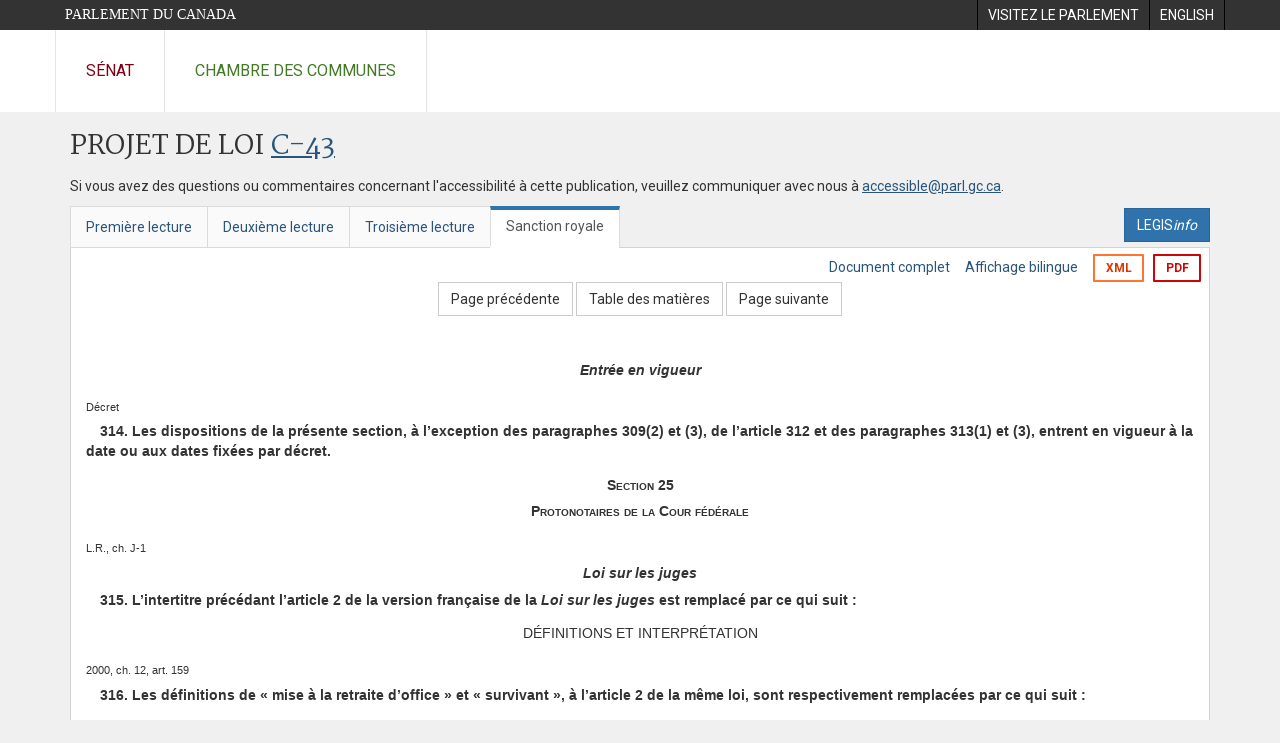

--- FILE ---
content_type: text/html; charset=utf-8
request_url: https://www.parl.ca/documentviewer/fr/41-2/projet-loi/c-43/sanction-royal/page-419
body_size: 45434
content:

<!DOCTYPE html>
<html lang="fr" xml:lang="fr">
<head>
    <meta charset="utf-8" />
    <meta name="Cache-Control" content="no-cache, no-store, must-revalidate" />
    <meta name="Pragma" content="no-cache" />
    <meta name="Expires" content="0" />
    <meta http-equiv="X-XSS-Protection" content="1" />
    <meta name="viewport" content="width=device-width" />
    <meta name="HandheldFriendly" content="true" />
    <meta name="description" content="Projet de loi &#233;manant du Gouvernement (Chambre des communes) C-43 (41-2) - Sanction royale - Loi n&lt;Sup&gt;o&lt;/Sup&gt;&#160;2 sur le plan d&#39;action &#233;conomique de 2014 - Parlement du Canada" />
    <meta name="format-detection" content="telephone=no" />

    <!-- Meta tags for facebook -->
    <meta property="fb:app_id" content="1902349903311680" />
    <meta property="og:url" />
    <meta property="og:type" content="article">
    <meta property="og:title" content="Projet de loi &#233;manant du Gouvernement (Chambre des communes) C-43 (41-2) - Sanction royale - Loi n&lt;Sup&gt;o&lt;/Sup&gt;&#160;2 sur le plan d&#39;action &#233;conomique de 2014 - Parlement du Canada" />
    <meta property="og:description" content="Projet de loi &#233;manant du Gouvernement (Chambre des communes) C-43 (41-2) - Sanction royale - Loi n&lt;Sup&gt;o&lt;/Sup&gt;&#160;2 sur le plan d&#39;action &#233;conomique de 2014 - Parlement du Canada" />
    <meta property="og:image" content="/documentviewer/assets/images/publications/crest2_hoc_cdc_e-f.gif" />
    <meta property="og:image:width" content="1200" />
    <meta property="og:image:height" content="630" />

    
                <meta name="Institution" content="Chambre des communes" />
                <meta name="DocumentId" content="6836481" />
                <meta name="DocumentTitle" content="C-43 (Sanction Royale)" />
                <meta name="Language" content="fr" />
                <meta name="Parliament" content="41" />
                <meta name="Session" content="2" />
                <meta name="DocumentCategory" content="Bills" />
                <meta name="ParlDataRSSUri" content="//apps.ourcommons.ca/rss/" />
                <meta name="ParlDataUri" content="//apps.ourcommons.ca/ParlDataWidgets/" />
    <meta name="ServerBaseUrl" content="/documentviewer/" />
    


    <title>Projet de loi &#233;manant du Gouvernement (Chambre des communes) C-43 (41-2) - Sanction royale - Loi n&lt;Sup&gt;o&lt;/Sup&gt;&#160;2 sur le plan d&#39;action &#233;conomique de 2014 - Parlement du Canada</title>

    <script type='text/javascript' src='/CommonElements/js/jquery-3.7.1.min.js'></script>
<script type='text/javascript' src='/CommonElements/js/bootstrap.min.js'></script>
<link rel='stylesheet' type='text/css' media='all' href='/CommonElements/styles/bootstrap.min.css' />
<link rel='stylesheet' type='text/css' media='all' href='/CommonElements/styles/hoc-icons.min.css' />
<link rel='stylesheet' type='text/css' media='all' href='/CommonElements/styles/ce-parl-main.min.css' />
<link rel='stylesheet' type='text/css' media='all' href='/CommonElements/styles/ce-parl-mobile.min.css' />
<script type='text/javascript' src='https://www.googletagmanager.com/gtag/js?id=G-3B4FY0L638'></script>
<script>window.dataLayer = window.dataLayer || [];function gtag(){dataLayer.push(arguments);}gtag('js', new Date());gtag('config', 'G-3B4FY0L638');</script>

    <link href="/documentviewer/bundles/css?v=kfkArLzlrhyxKfahCOCkKH5CSt03TfRpHR82pW9Zmmc1" rel="stylesheet"/>

    
<link href="/documentviewer/assets/styles/publications/Bills.css" rel="stylesheet"/>
<link href="/documentviewer/assets/styles/publications/publication-defaults.css" rel="stylesheet"/>

    


        <base href="https://www.parl.ca/Content/Bills/412/Government/C-43/C-43_4/">

    <script type="text/javascript">

        window.fbAsyncInit = function () {
            FB.init({
                appId: ('fr' == 'en' ? '620826918031248' : '1902349903311680'),
                xfbml: true,
                version: 'v2.0'
            });
        };

        // Load the SDK Asynchronously
        (function (d) {
            var js, id = 'facebook-jssdk'; if (d.getElementById(id)) { return; }
            js = d.createElement('script'); js.id = id; js.async = true;
            js.src = "https://connect.facebook.net/en_US/all.js";
            d.getElementsByTagName('head')[0].appendChild(js);
        }(document));
    </script>

    <script>
        $(document).ready(function () {

            $('.-rowchild').css({ "display": "flex", "justify-content": "center" });
            $('.-rowchild').find("sup").css("line-height", "15px");
            $('.-rowchildBar').css({ "border-right": "1px solid #111" });

            $('.-rowchild').wrapAll('<div style="display: flex;justify-content: space-around;flex-direction: row;">');

        });

    </script>
</head>
<body class="body-wrapper site-code-parl">


    <!-- Skip to Content -->
				<div class="local-anchor-container">
					<a href="#StartOfContent" class="ce-parl-skipnav sr-only sr-only-focusable">Passer au contenu</a>
				</div>
				<!-- Parliament Header -->
				<div role="banner" class="ce-parl-header hidden-print">
					<div class="container">
						<a href="//www.parl.ca" class="ce-parl-btn pull-left">Parlement du Canada</a>
						<ul class="pull-right" role="menu">
							<li role="menuitem"> 
								<a href="https://visitez.parl.ca/index-f.html" class="hoccmn-parent-org" rel="external">
										<span class="hidden-xs">Visitez le parlement</span>
										<span class="visible-xs">Visitez</span>
								</a>
							</li>
							<li role="menuitem"> 
								<a href="https://www.parl.ca/documentviewer/en/41-2/bill/c-43/royal-assent/page-419" class="hoccmn-parent-org">
										<span lang="en-CA" class="hidden-xs">English</span>
										<span lang="en-CA" class="visible-xs">EN</span>
								</a>
							</li>
						</ul>
					</div>
				</div>
				<!-- Parl Navigation -->
				<nav role="navigation" class="ce-parl-nav hidden-print" aria-label="Principale">
					<div class="container">
						<div class="row">
							<div class="col-sm-12">
								<ul class="ce-parl-nav-list">
										<li><a href="//sencanada.ca/fr" class="ce-parl-nav-senate-link" rel="external">Sénat</a></li>
										<li><a href="//www.noscommunes.ca" class="ce-parl-nav-hoc-link">Chambre des communes</a></li>
								</ul>
							</div>
						</div>
					</div>
				</nav>
    




<main class="publication">
    <a id="StartOfContent" tabindex="-1"></a>

    <div class="container" id="publicationContent">
        <div class="row" style="position:relative">
            <div class="col-md-12">
                <section class="page-content">

                    <div class="frame-header">
                        <div class="row">

                            <div class="col-xs-12 pull-left">

        <h1 class="page-title">
            Projet de loi
            <a href="//www.parl.ca/LegisInfo/BillDetails.aspx?Language=fr&amp;Mode=1&amp;billId=6732518">C-43</a>
        </h1>
                                
    <div style="margin-bottom: 15px">
        
    </div>

                            </div>
                            <div class="col-xs-12 pull-left">
                                <p>Si vous avez des questions ou commentaires concernant l'accessibilité à cette publication, veuillez communiquer avec nous à  <a href="mailto:accessible@parl.gc.ca">accessible@parl.gc.ca</a>.</p>
                            </div>
                        </div>

                        


                        <div class="row">
                                <div class="tabs col-lg-6 pull-left">
                                    <ul role="tablist" class="nav nav-tabs publication-tabs  ">
                                            <li role="presentation" class="nav-tab  ">
                                                    <a href="/documentviewer/fr/41-2/projet-loi/c-43/premiere-lecture/page-419" aria-controls="" role="tab" aria-selected="False">Premi&#232;re lecture</a>
                                            </li>
                                            <li role="presentation" class="nav-tab  ">
                                                    <a href="/documentviewer/fr/41-2/projet-loi/c-43/deuxieme-lecture/page-419" aria-controls="" role="tab" aria-selected="False">Deuxi&#232;me lecture</a>
                                            </li>
                                            <li role="presentation" class="nav-tab  ">
                                                    <a href="/documentviewer/fr/41-2/projet-loi/c-43/troisieme-lecture/page-419" aria-controls="" role="tab" aria-selected="False">Troisi&#232;me lecture</a>
                                            </li>
                                            <li role="presentation" class="nav-tab active ">
                                                    <a href="/documentviewer/fr/41-2/projet-loi/c-43/sanction-royal/page-419" aria-controls="" role="tab" aria-selected="True">Sanction royale</a>
                                            </li>
                                    </ul>
                                </div>
                                                            <div class="col-lg-6 related-links-bar">
                                        <div class="related-link">
                                            <div><a class="btn btn-primary" style="display:inline-block;" href="//www.parl.ca/LegisInfo/Home.aspx?Language=fr"><div>LEGIS<i>info</i></div></a></div>
                                        </div>
                                </div>
                        </div>

                    </div>

                    

<div class="publication-outline">

    <div class="row embedded-content-options ">


            <div class="other-options col-sm-12">
                        <a class="user-guide" href="/documentviewer/fr/41-2/projet-loi/c-43/sanction-royal/page-4">Document complet</a>
                        <a class="user-guide hidden-xs" href="/documentviewer/fr/41-2/projet-loi/c-43/sanction-royal/page-419?col=2">Affichage bilingue</a>

                        <a class="btn btn-export-xml hidden-xs" href="/Content/Bills/412/Government/C-43/C-43_4/C-43-10-f.xml" aria-label="Exporter la version xml">XML</a>
                                    <a class="btn btn-export-pdf" data-analytics-eventcategory="DocumentViewer - PDF format download" data-analytics-eventaction="click" data-analytics-eventlabel="PDF format" href="/Content/Bills/412/Government/C-43/C-43_4/C-43_4.PDF" aria-label="Exporter la version pdf">PDF</a>
            </div>

    </div>

    <div>
        
    <div class="row embedded-content-navigation">
        <div class="col-md-2 navigation-left">
        </div>
        <div class="col-md-8 navigation-center">
                    <a class="btn btn-default" href="/documentviewer/fr/41-2/projet-loi/c-43/sanction-royal/page-236">Page pr&#233;c&#233;dente</a>
                    <a class="btn btn-default btn-toc" href="/documentviewer/fr/41-2/projet-loi/c-43/sanction-royal/page-tdm">Table des mati&#232;res</a>
                    <a class="btn btn-default" href="/documentviewer/fr/41-2/projet-loi/c-43/sanction-royal/page-548">Page suivante</a>
        </div>
        <div class="col-md-2 navigation-right"></div>
    </div>

    </div>
    <div class="row">

        <div class="col-xs-12 publication-container-box">
            <div class="publication-container multi-page">
                    <div class="col-xs-12 publication-container-content">
                        
                        <!--MAINTEXT--><!--Heading:Entrée en vigueur--><a name="1"><!--BREAKER--></a><div>
  <div>
    <div style="text-align:Center;font-weight:bold;font-style:italic;margin-top:10pt;">Entrée en vigueur</div>
  </div>
</div>
<div><!--Décret--><div class="BillMarginalNote">Décret<br></div>
  <div>
    <div style="text-indent:1em;font-weight:bold;margin-top:5pt;margin-left:0em;"><strong>314.</strong> Les dispositions de la présente section, à l’exception des paragraphes 309(2) et (3), de l’article 312 et des paragraphes 313(1) et (3), entrent en vigueur à la date ou aux dates fixées par décret.</div>
  </div>
</div>
<div>
  <div>
    <div style="text-align:Center;font-weight:bold;font-variant:small-caps;margin-top:10pt;">Section 25</div>
  </div>
</div><!--Heading:Protonotaires de la Cour fédérale--><a name="2"><!--BREAKER--></a><div>
  <div>
    <div style="text-align:Center;font-weight:bold;font-variant:small-caps;margin-top:5pt;">Protonotaires de la Cour fédérale</div>
  </div>
</div><!--Heading:Loi sur les juges--><a name="3"><!--BREAKER--></a><div><!--L.R., ch. J-1--><div class="BillMarginalNote">L.R., ch. J-1<br></div>
  <div>
    <div style="text-align:Center;font-weight:bold;font-style:italic;margin-top:5pt;">Loi sur les juges</div>
  </div>
</div>
<div>
  <div>
    <div style="text-indent:1em;font-weight:bold;margin-top:5pt;margin-left:0em;"><strong>315.</strong> L’intertitre précédant l’article 2 de la version française de la <em>Loi sur les juges</em> est remplacé par ce qui suit :</div>
  </div>
</div><!--Heading:DÉFINITIONS ET INTERPRÉTATION--><a name="4"><!--BREAKER--></a><div>
  <div>
    <div style="text-align:Center;margin-top:10pt;">DÉFINITIONS ET INTERPRÉTATION</div>
  </div>
</div>
<div><!--2000, ch. 12, art. 159--><div class="BillMarginalNote">2000, ch. 12, art. 159<br></div>
  <div>
    <div style="text-indent:1em;font-weight:bold;margin-top:5pt;margin-left:0em;"><strong>316.</strong> Les définitions de « mise à la retraite d’office » et « survivant », à l’article 2 de la même loi, sont respectivement remplacées par ce qui suit :</div>
  </div>
</div>
<div><!--« mise à la retraite d’office »“age of retirement”--><div class="BillMarginalNote">« mise à la retraite d’office »<br>“<em>age of retirement</em>”<br></div>
  <div>
    <div style="margin-top:5pt;margin-left:0em;">« mise à la retraite d’office » Mesure intervenant lorsque le juge, ou le protonotaire de la Cour fédérale, a atteint la limite d’âge légale.</div>
  </div><!--« mise à la retraite d’office »“age of retirement”--><div class="BillMarginalNote">« survivant »<br>“<em>survivor</em>”<br></div>
  <div>
    <div style="margin-top:5pt;margin-left:0em;">« survivant » La personne qui était unie par les liens du mariage à un juge ou à un protonotaire de la Cour fédérale à son décès ou qui établit qu’elle vivait dans une relation conjugale depuis au moins un an avec un juge ou un protonotaire de la Cour fédérale à son décès.</div>
  </div>
</div>
<div>
  <div>
    <div style="text-indent:1em;font-weight:bold;margin-top:5pt;margin-left:0em;"><strong>317.</strong> La même loi est modifiée par adjonction, après l’article 2, de ce qui suit :</div>
  </div>
</div>
<div><!--Application aux protonotaires--><div class="BillMarginalNote">Application aux protonotaires<br></div>
  <div>
    <div style="text-indent:1em;margin-top:5pt;margin-left:0em;"><strong>2.1</strong> (1) Sous réserve du paragraphe (2), les articles 26 à 26.3, 34 et 39, les alinéas 40(1)<em>a</em>) et <em>b</em>), le paragraphe 40(2), les articles 41, 41.2 à 42, 43.1 à 56 et 57, l’alinéa 60(2)<em>b</em>), les paragraphes 63(1) et (2) et les articles 64 à 66 s’appliquent également aux protonotaires de la Cour fédérale.</div>
  </div>
</div>
<div><!--Protonotaires ayant fait un choix--><div class="BillMarginalNote">Protonotaires ayant fait un choix<br></div>
  <div>
    <div style="text-indent:1em;margin-top:5pt;margin-left:0em;line-height :;">(2) Les articles 41.2, 41.3, 42 et 43.1 à 52.22 ne s’appliquent pas aux protonotaires de la Cour fédérale qui font le choix en vertu de la <em>Loi n<sup>o</sup> 2 sur le plan d’action économique de 2014</em> de continuer d’être réputé appartenir à la fonction publique pour l’application de la <em>Loi sur la pension de la fonction publique</em>.</div>
  </div>
</div>
<div>
  <div>
    <div style="text-indent:1em;font-weight:bold;margin-top:5pt;margin-left:0em;"><strong>318.</strong> La même loi est modifiée par adjonction, après l’article 10, de ce qui suit :</div>
  </div>
</div>
<div><!--Protonotaires de la Cour fédérale--><div class="BillMarginalNote">Protonotaires de la Cour fédérale<br></div>
  <div>
    <div style="text-indent:1em;margin-top:5pt;margin-left:0em;"><strong>10.1</strong> Les protonotaires de la Cour fédérale reçoivent un traitement annuel égal à soixante-seize pour cent du traitement annuel, calculé en conformité avec l’article 25, d’un juge visé à l’alinéa 10<em>d</em>).</div>
  </div>
</div>
<div><!--2012, ch. 31, par. 211(1)--><div class="BillMarginalNote">2012, ch. 31, par. 211(1)<br></div>
  <div>
    <div style="text-indent:1em;font-weight:bold;margin-top:5pt;margin-left:0em;"><strong>319.</strong> (1) Le paragraphe 25(1) de la même loi est remplacé par ce qui suit :</div>
  </div>
</div>
<div><!--Rajustement annuel--><div class="BillMarginalNote">Rajustement annuel<br></div>
  <div>
    <div style="text-indent:1em;margin-top:5pt;margin-left:0em;line-height :;"><strong>25.</strong> (1) Les traitements annuels mentionnés aux articles 9, 10 et 11 à 22 s’appliquent pour la période de douze mois commençant le 1<sup>er</sup> avril 2012.</div>
  </div>
</div>
<div><!--2012, ch. 31, par. 211(2)--><div class="BillMarginalNote">2012, ch. 31, par. 211(2)<br></div>
  <div>
    <div style="text-indent:1em;font-weight:bold;margin-top:5pt;margin-left:0em;">(2) Le passage du paragraphe 25(2) de la même loi précédant l’alinéa <em>a</em>) est remplacé par ce qui suit :</div>
  </div>
</div>
<div><!--Rajustement annuel--><div class="BillMarginalNote">Rajustement annuel<br></div>
  <div>
    <div style="text-indent:1em;margin-top:5pt;margin-left:0em;line-height :;">(2) Le traitement des juges visés aux articles 9, 10 et 11 à 22, pour chaque période de douze mois commençant le 1<sup>er</sup> avril 2013, est égal au produit des facteurs suivants :</div>
  </div>
</div>
<div><!--2002, ch. 8, art. 85--><div class="BillMarginalNote">2002, ch. 8, art. 85<br></div>
  <div>
    <div style="text-indent:1em;font-weight:bold;margin-top:5pt;margin-left:0em;"><strong>320.</strong> Le paragraphe 26.3(3) de la même loi est remplacé par ce qui suit :</div>
  </div>
</div>
<div><!--Détermination des dépens--><div class="BillMarginalNote">Détermination des dépens<br></div>
  <div>
    <div style="text-indent:1em;margin-top:5pt;margin-left:0em;">(3) Un officier taxateur de la Cour fédérale, exception faite d’un juge ou d’un protonotaire, détermine le montant des dépens, sur une base avocat-client, en conformité avec les <em>Règles des Cours fédérales</em>.</div>
  </div>
</div>
<div>
  <div>
    <div style="text-indent:1em;font-weight:bold;margin-top:5pt;margin-left:0em;"><strong>321.</strong> La même loi est modifiée par adjonction, après l’article 26.3, de ce qui suit :</div>
  </div>
</div>
<div><!--Définition de « magistrature »--><div class="BillMarginalNote">Définition de « magistrature »<br></div>
  <div>
    <div style="text-indent:1em;margin-top:5pt;margin-left:0em;"><strong>26.4</strong> Aux articles 26, 26.1 et 26.3, sont assimilés à la magistrature les protonotaires de la Cour fédérale.</div>
  </div>
</div>
<div><!--2002, ch. 8, par. 95(2)--><div class="BillMarginalNote">2002, ch. 8, par. 95(2)<br></div>
  <div>
    <div style="text-indent:1em;font-weight:bold;margin-top:5pt;margin-left:0em;"><strong>322.</strong> Le paragraphe 42(4) de la même loi est remplacé par ce qui suit :</div>
  </div>
</div>
<div><!--Définition de « fonctions judiciaires »--><div class="BillMarginalNote">Définition de « fonctions judiciaires »<br></div>
  <div>
    <div style="text-indent:1em;margin-top:5pt;margin-left:0em;">(4) Au présent article, « fonctions judiciaires » s’entend des fonctions de juge d’une juridiction supérieure ou d’une cour de comté ou des fonctions de protonotaire de la Cour fédérale.</div>
  </div>
</div>
<div>
  <div>
    <div style="text-indent:1em;font-weight:bold;margin-top:5pt;margin-left:0em;"><strong>323.</strong> Le paragraphe 43.1(6) de la même loi est modifié par adjonction, selon l’ordre alphabétique, de ce qui suit :</div>
  </div>
</div>
<div><!--« magistrature »“judicial office”--><div class="BillMarginalNote">« magistrature »<br>“<em>judicial office</em>”<br></div>
  <div>
    <div style="margin-top:5pt;margin-left:0em;">« magistrature » Sont assimilés à la magistrature les protonotaires de la Cour fédérale.</div>
  </div>
</div>
<div>
  <div>
    <div style="text-indent:1em;font-weight:bold;margin-top:5pt;margin-left:0em;"><strong>324.</strong> L’article 44 de la même loi est modifié par adjonction, après le paragraphe (2), de ce qui suit :</div>
  </div>
</div>
<div><!--Protonotaire--><div class="BillMarginalNote">Protonotaire<br></div>
  <div>
    <div style="text-indent:1em;margin-top:5pt;margin-left:0em;">(3) Le survivant d’un protonotaire de la Cour fédérale n’a pas droit à la pension prévue au présent article si celui-ci a cessé d’exercer ses fonctions avant la date d’entrée en vigueur du présent paragraphe.</div>
  </div>
</div>
<div>
  <div>
    <div style="text-indent:1em;font-weight:bold;margin-top:5pt;margin-left:0em;"><strong>325.</strong> L’article 50 de la même loi est modifié par adjonction, après le paragraphe (4), de ce qui suit :</div>
  </div>
</div>
<div><!--Définition de « fonctions judiciaires »--><div class="BillMarginalNote">Définition de « fonctions judiciaires »<br></div>
  <div>
    <div style="text-indent:1em;margin-top:5pt;margin-left:0em;">(5) Au présent article, « fonctions judiciaires » s’entend également des fonctions de protonotaire de la Cour fédérale.</div>
  </div>
</div>
<div><!--2002, ch. 8, art. 107--><div class="BillMarginalNote">2002, ch. 8, art. 107<br></div>
  <div>
    <div style="text-indent:1em;font-weight:bold;margin-top:5pt;margin-left:0em;"><strong>326.</strong> L’alinéa 69(1)<em>a</em>) de la même loi est remplacé par ce qui suit :</div>
  </div>
</div>
<div>
  <div>
    <div style="text-indent:0em;margin-top:5pt;margin-left:1em;"><em>a</em>) juges des juridictions supérieures ou des protonotaires de la Cour fédérale;</div>
  </div>
</div>
<div>
  <div>
    <div style="text-indent:1em;font-weight:bold;margin-top:5pt;margin-left:0em;"><strong>327.</strong> L’article 71 de la même loi est remplacé par ce qui suit :</div>
  </div>
</div>
<div><!--Maintien du pouvoir de révocation--><div class="BillMarginalNote">Maintien du pouvoir de révocation<br></div>
  <div>
    <div style="text-indent:1em;margin-top:5pt;margin-left:0em;"><strong>71.</strong> Les articles 63 à 70 n’ont pas pour effet de porter atteinte aux attributions de la Chambre des communes, du Sénat ou du gouverneur en conseil en matière de révocation des juges, des protonotaires de la Cour fédérale ou des autres titulaires de poste susceptibles de faire l’objet des enquêtes qui y sont prévues.</div>
  </div>
</div><!--Heading:Loi sur les Cours fédérales--><a name="5"><!--BREAKER--></a><div><!--L.R., ch. F-7; 2002, ch. 8, art. 14--><div class="BillMarginalNote">L.R., ch. F-7; 2002, ch. 8, art. 14<br></div>
  <div>
    <div style="text-align:Center;font-weight:bold;font-style:italic;margin-top:10pt;">Loi sur les Cours fédérales</div>
  </div>
</div>
<div>
  <div>
    <div style="text-indent:1em;font-weight:bold;margin-top:5pt;margin-left:0em;"><strong>328.</strong> (1) Le paragraphe 12(4) de la <em>Loi sur les Cours fédérales</em> est remplacé par ce qui suit :</div>
  </div>
</div>
<div><!--Traitement, indemnités et pensions--><div class="BillMarginalNote">Traitement, indemnités et pensions<br></div>
  <div>
    <div style="text-indent:1em;margin-top:5pt;margin-left:0em;">(4) Les protonotaires reçoivent les traitements, indemnités et pensions prévus par la <em>Loi sur les juges</em>.</div>
  </div>
</div>
<div><!--2003, ch. 22, al. 225w)(A) et art. 263(A)--><div class="BillMarginalNote">2003, ch. 22, al. 225<em>w</em>)(A) et art. 263(A)<br></div>
  <div>
    <div style="text-indent:1em;font-weight:bold;margin-top:5pt;margin-left:0em;">(2) Le paragraphe 12(5) de la même loi est abrogé.</div>
  </div>
</div><!--Heading:Dispositions transitoires--><a name="6"><!--BREAKER--></a><div>
  <div>
    <div style="text-align:Center;font-weight:bold;font-style:italic;margin-top:10pt;">Dispositions transitoires</div>
  </div>
</div>
<div><!--Traitement--><div class="BillMarginalNote">Traitement<br></div>
  <div>
    <div style="text-indent:1em;font-weight:bold;margin-top:5pt;margin-left:0em;line-height :;"><strong>329.</strong> Malgré l’article 10.1 de la <em>Loi sur les juges</em>, un protonotaire de la Cour fédérale n’a droit, pour la période commençant le 1<sup>er</sup> avril 2012 et se terminant à l’entrée en vigueur du présent article, qu’à la différence entre le traitement visé à cet article 10.1 et tout traitement payé ou à payer à celui-ci pour la même période en application de la <em>Loi sur les Cours fédérales</em>.</div>
  </div>
</div>
<div><!--Choix--><div class="BillMarginalNote">Choix<br></div>
  <div>
    <div style="text-indent:1em;font-weight:bold;margin-top:5pt;margin-left:0em;"><strong>330.</strong> (1) Un protonotaire de la Cour fédérale qui exerçait cette charge à l’entrée en vigueur du présent article continue d’être réputé appartenir à la fonction publique pour l’application de la <em>Loi sur la pension de la fonction publique</em> comme si le paragraphe 12(5) de la <em>Loi sur les Cours fédérales</em> n’était pas abrogé, s’il en fait le choix par notification écrite au président du Conseil du Trésor dans les six mois suivant l’entrée en vigueur du présent article. La notification est signée par le protonotaire.</div>
  </div>
</div>
<div><!--Choix irrévocable--><div class="BillMarginalNote">Choix irrévocable<br></div>
  <div>
    <div style="text-indent:1em;font-weight:bold;margin-top:5pt;margin-left:0em;">(2) Un choix effectué en vertu du paragraphe (1) est irrévocable.</div>
  </div>
</div>
<div><!--Aucun choix — aucune période de service préalable ouvrant droit à pension--><div class="BillMarginalNote">Aucun choix — aucune période de service préalable ouvrant droit à pension<br></div>
  <div>
    <div style="text-indent:1em;font-weight:bold;margin-top:5pt;margin-left:0em;">(3) Si le protonotaire n’effectue pas de choix en vertu du paragraphe (1) et si, avant d’exercer cette charge, il ne comptait pas à son crédit une période de service ouvrant droit à pension pour l’application de la <em>Loi sur la pension de la fonction publique</em> :</div>
  </div>
  <div>
    <div style="text-indent:0em;font-weight:bold;margin-top:5pt;margin-left:1em;"><em>a</em>) il cesse d’être réputé appartenir à la fonction publique, à la date d’entrée en vigueur du présent article, pour l’application de cette loi;</div>
  </div>
  <div>
    <div style="text-indent:0em;font-weight:bold;margin-top:5pt;margin-left:1em;"><em>b</em>) il n’a droit à aucun remboursement des contributions qu’il a versées au titre de cette loi pour toute période durant laquelle il exerçait cette charge;</div>
  </div>
  <div>
    <div style="text-indent:0em;font-weight:bold;margin-top:5pt;margin-left:1em;"><em>c</em>) il n’a droit à aucun remboursement de contributions au titre du paragraphe 12(3) de cette loi à l’égard de toute période durant laquelle il exerçait cette charge;</div>
  </div>
  <div>
    <div style="text-indent:0em;font-weight:bold;margin-top:5pt;margin-left:1em;"><em>d</em>) la période durant laquelle il exerçait cette charge ne compte pas comme service ouvrant droit à pension pour l’application de cette loi;</div>
  </div>
  <div>
    <div style="text-indent:0em;font-weight:bold;margin-top:5pt;margin-left:1em;"><em>e</em>) s’il a effectué un choix en vertu du paragraphe 51(1) de cette loi, il est réputé ne l’avoir jamais fait;</div>
  </div>
  <div>
    <div style="text-indent:0em;font-weight:bold;margin-top:5pt;margin-left:1em;"><em>f</em>) le paragraphe 51(2) de cette loi ne s’applique pas à lui.</div>
  </div>
</div>
<div><!--Aucun choix — période de service préalable ouvrant droit à pension--><div class="BillMarginalNote">Aucun choix — période de service préalable ouvrant droit à pension<br></div>
  <div>
    <div style="text-indent:1em;font-weight:bold;margin-top:5pt;margin-left:0em;">(4) Si le protonotaire n’effectue pas de choix en vertu du paragraphe (1) et si, avant d’exercer cette charge, il comptait à son crédit une période de service ouvrant droit à pension pour l’application de la <em>Loi sur la pension de la fonction publique</em> :</div>
  </div>
  <div>
    <div style="text-indent:0em;font-weight:bold;margin-top:5pt;margin-left:1em;"><em>a</em>) il cesse d’être réputé appartenir à la fonction publique, à la date d’entrée en vigueur du présent article, pour l’application de cette loi;</div>
  </div>
  <div>
    <div style="text-indent:0em;font-weight:bold;margin-top:5pt;margin-left:1em;"><em>b</em>) il n’a droit à aucun remboursement de contributions qu’il a versées au titre de cette loi à l’égard de toute période durant laquelle il exerçait cette charge;</div>
  </div>
  <div>
    <div style="text-indent:0em;font-weight:bold;margin-top:5pt;margin-left:1em;"><em>c</em>) la période durant laquelle il exerçait cette charge avant la date d’entrée en vigueur du présent article ne compte pas comme service ouvrant droit à pension pour l’application de cette loi, à l’exception des articles 12 et 13 de cette loi;</div>
  </div>
  <div>
    <div style="text-indent:0em;font-weight:bold;margin-top:5pt;margin-left:1em;"><em>d</em>) malgré le paragraphe 69(3) de cette loi, pour l’application de l’article 69 de cette loi, l’année ou le mois de sa retraite est l’année ou le mois, selon le cas, de sa nomination à titre de protonotaire;</div>
  </div>
  <div>
    <div style="text-indent:0em;font-weight:bold;margin-top:5pt;margin-left:1em;"><em>e</em>) pour l’application de la partie II de cette loi, son traitement est son traitement dans la fonction publique le jour précédant sa nomination à titre de protonotaire, exprimé sous forme de taux annuel.</div>
  </div>
</div><!--Heading:Modifications corrélatives à la Loi sur la saisie-arrêt et la distraction de pensions--><a name="7"><!--BREAKER--></a><div><!--L.R., ch. G-2--><div class="BillMarginalNote">L.R., ch. G-2<br></div>
  <div>
    <div style="text-align:Center;font-weight:bold;font-style:italic;margin-top:10pt;">Modifications corrélatives à la Loi sur la saisie-arrêt et la distraction de pensions</div>
  </div>
</div>
<div>
  <div>
    <div style="text-indent:1em;font-weight:bold;margin-top:5pt;margin-left:0em;"><strong>331.</strong> L’alinéa <em>a</em>) de la définition de « traitement », à l’article 4 de la <em>Loi sur la saisie-arrêt et la distraction de pensions</em>, est remplacé par ce qui suit :</div>
  </div>
</div>
<div>
  <div>
    <div style="text-indent:0em;margin-top:5pt;margin-left:1em;"><em>a</em>) le traitement que la <em>Loi sur les juges</em> alloue aux juges ou aux protonotaires qui sont régis par elle;</div>
  </div>
</div>
<div>
  <div>
    <div style="text-indent:1em;font-weight:bold;margin-top:5pt;margin-left:0em;"><strong>332.</strong> Le passage de l’article 5 de la même loi précédant l’alinéa <em>a</em>) est remplacé par ce qui suit :</div>
  </div>
</div>
<div><!--Saisie de traitements, rémunération--><div class="BillMarginalNote">Saisie de traitements, rémunération<br></div>
  <div>
    <div style="text-indent:1em;margin-top:5pt;margin-left:0em;"><strong>5.</strong> Sous réserve des autres dispositions de la présente section et de ses règlements d’application, Sa Majesté est assujettie au droit provincial en matière de saisie-arrêt en ce qui concerne les sommes ci-après à payer aux juges et aux protonotaires régis par la <em>Loi sur les juges</em> ou à payer à toute autre personne physique pour le compte des ministères ou par une société d’État désignée en vertu de l’alinéa 12<em>c</em>) :</div>
  </div>
</div><!--Heading:Entrée en vigueur--><a name="8"><!--BREAKER--></a><div>
  <div>
    <div style="text-align:Center;font-weight:bold;font-style:italic;margin-top:10pt;">Entrée en vigueur</div>
  </div>
</div>
<div><!--1er avril 2012--><div class="BillMarginalNote">1<sup>er</sup> avril 2012<br></div>
  <div>
    <div style="text-indent:1em;font-weight:bold;margin-top:5pt;margin-left:0em;line-height :;"><strong>333.</strong> L’article 318 est réputé être entré en vigueur le 1<sup>er</sup> avril 2012.</div>
  </div>
</div>
<div>
  <div>
    <div style="text-align:Center;font-weight:bold;font-variant:small-caps;margin-top:10pt;">Section 26</div>
  </div>
</div><!--Heading:Loi canadienne sur les paiements--><a name="9"><!--BREAKER--></a><div><!--L.R., ch. C-21; 2001, ch. 9, art. 218--><div class="BillMarginalNote">L.R., ch. C-21; 2001, ch. 9, art. 218<br></div>
  <div>
    <div style="text-align:Center;font-weight:bold;font-variant:small-caps;margin-top:5pt;">Loi canadienne sur les paiements</div>
  </div>
</div><!--Heading:Modification de la loi--><a name="10"><!--BREAKER--></a><div>
  <div>
    <div style="text-align:Center;font-weight:bold;font-style:italic;margin-top:5pt;">Modification de la loi</div>
  </div>
</div>
<div>
  <div>
    <div style="text-indent:1em;font-weight:bold;margin-top:5pt;margin-left:0em;"><strong>334.</strong> (1) La définition de « comité de direction », au paragraphe 2(1) de la <em>Loi canadienne sur les paiements</em>, est abrogée.</div>
  </div>
</div>
<div><!--2001, ch. 9, par. 219(3)--><div class="BillMarginalNote">2001, ch. 9, par. 219(3)<br></div>
  <div>
    <div style="text-indent:1em;font-weight:bold;margin-top:5pt;margin-left:0em;">(2) La définition de « instrument de paiement », au paragraphe 2(1) de la même loi, est remplacée par ce qui suit :</div>
  </div>
</div>
<div><!--« instrument de paiement »“payment item”--><div class="BillMarginalNote">« instrument de paiement »<br>“<em>payment item</em>”<br></div>
  <div>
    <div style="margin-top:5pt;margin-left:0em;">« instrument de paiement » Instrument qui appartient à une catégorie d’instruments prévue par règlement administratif.</div>
  </div>
</div>
<div><!--1991, ch. 45, par. 546(1)--><div class="BillMarginalNote">1991, ch. 45, par. 546(1)<br></div>
  <div>
    <div style="text-indent:1em;font-weight:bold;margin-top:5pt;margin-left:0em;">(3) Le passage de la définition de « société de prêt » précédant l’alinéa <em>a</em>), au paragraphe 2(1) de la même loi, est remplacé par ce qui suit :</div>
  </div>
</div>
<div><!--« société de prêt »“loan company”--><div class="BillMarginalNote">« société de prêt »<br>“<em>loan company</em>”<br></div>
  <div>
    <div style="margin-top:5pt;margin-left:0em;">« société de prêt » Personne morale qui accepte les dépôts transférables par ordre et qui :</div>
  </div>
</div>
<div><!--1991, ch. 45, par. 546(1)--><div class="BillMarginalNote">1991, ch. 45, par. 546(1)<br></div>
  <div>
    <div style="text-indent:1em;font-weight:bold;margin-top:5pt;margin-left:0em;">(4) Le passage de la définition de « société de fiducie » précédant l’alinéa <em>a</em>), au paragraphe 2(1) de la même loi, est remplacé par ce qui suit :</div>
  </div>
</div>
<div><!--« société de fiducie »“trust company”--><div class="BillMarginalNote">« société de fiducie »<br>“<em>trust company</em>”<br></div>
  <div>
    <div style="margin-top:5pt;margin-left:0em;">« société de fiducie » Personne morale qui accepte les dépôts transférables par ordre et qui :</div>
  </div>
</div>
<div><!--2001, ch. 9, par. 223(2)--><div class="BillMarginalNote">2001, ch. 9, par. 223(2)<br></div>
  <div>
    <div style="text-indent:1em;font-weight:bold;margin-top:5pt;margin-left:0em;"><strong>335.</strong> Les alinéas 4(2)<em>a</em>) et <em>c</em>) de la même loi sont remplacés par ce qui suit :</div>
  </div>
</div>
<div>
  <div>
    <div style="text-indent:0em;margin-top:5pt;margin-left:1em;"><em>a</em>) une centrale, une société de fiducie, une société de prêt et toute autre personne, sauf une société coopérative de crédit locale qui est membre d’une centrale ou d’une association coopérative de crédit, qui acceptent les dépôts transférables par ordre;</div>
  </div>
  <div>
    <div style="text-indent:0em;margin-top:5pt;margin-left:1em;"><em>c</em>) Sa Majesté du chef d’une province ou son mandataire, s’ils acceptent les dépôts transférables par ordre;</div>
  </div>
</div>
<div>
  <div>
    <div style="text-indent:1em;font-weight:bold;margin-top:5pt;margin-left:0em;"><strong>336.</strong> La même loi est modifiée par adjonction, après l’article 4, de ce qui suit :</div>
  </div>
</div>
<div><!--Droit de vote--><div class="BillMarginalNote">Droit de vote<br></div>
  <div>
    <div style="text-indent:1em;margin-top:5pt;margin-left:0em;"><strong>4.1</strong> (1) Chaque membre de l’Association a droit à une voix pour toute décision devant être prise par les membres.</div>
  </div>
</div>
<div><!--Procuration--><div class="BillMarginalNote">Procuration<br></div>
  <div>
    <div style="text-indent:1em;margin-top:5pt;margin-left:0em;">(2) Le membre qui a le droit de voter au cours d’une assemblée des membres peut, par procuration, nommer un fondé de pouvoir ou un ou plusieurs suppléants, pour qu’ils assistent à cette assemblée et y agissent de la façon et dans les limites prévues à la procuration.</div>
  </div>
</div>
<div><!--Quorum--><div class="BillMarginalNote">Quorum<br></div>
  <div>
    <div style="text-indent:1em;margin-top:5pt;margin-left:0em;">(3) Le quorum d’une assemblée des membres est atteint lorsque la majorité des membres sont présents ou y sont représentés par procuration.</div>
  </div>
</div>
<div><!--2001, ch. 9, art. 226 et par. 227(1)(A) et (2); 2003, ch. 22, art. 142(A); 2007, ch. 6, art. 424; 2012, ch. 5, art. 207--><div class="BillMarginalNote">2001, ch. 9, art. 226 et par. 227(1)(A) et (2); 2003, ch. 22, art. 142(A); 2007, ch. 6, art. 424; 2012, ch. 5, art. 207<br></div>
  <div>
    <div style="text-indent:1em;font-weight:bold;margin-top:5pt;margin-left:0em;"><strong>337.</strong> Les articles 8 et 9 de la même loi sont remplacés par ce qui suit :</div>
  </div>
</div>
<div><!--Composition--><div class="BillMarginalNote">Composition<br></div>
  <div>
    <div style="text-indent:1em;margin-top:5pt;margin-left:0em;"><strong>8.</strong> (1) Le conseil se compose des treize administrateurs suivants :</div>
  </div>
  <div>
    <div style="text-indent:0em;margin-top:5pt;margin-left:1em;"><em>a</em>) le président;</div>
  </div>
  <div>
    <div style="text-indent:0em;margin-top:5pt;margin-left:1em;"><em>b</em>) trois administrateurs qui sont administrateurs, dirigeants ou employés de membres qui, dans le cours normal de leurs affaires, détiennent un compte de règlement à la Banque du Canada;</div>
  </div>
  <div>
    <div style="text-indent:0em;margin-top:5pt;margin-left:1em;"><em>c</em>) deux administrateurs qui sont administrateurs, dirigeants ou employés de membres autres que ceux visés à l’alinéa <em>b</em>);</div>
  </div>
  <div>
    <div style="text-indent:0em;margin-top:5pt;margin-left:1em;"><em>d</em>) sept administrateurs qui sont indépendants de l’Association et de ses membres.</div>
  </div>
</div>
<div><!--Administrateurs élus--><div class="BillMarginalNote">Administrateurs élus<br></div>
  <div>
    <div style="text-indent:1em;margin-top:5pt;margin-left:0em;">(2) Les administrateurs visés aux alinéas (1)<em>b</em>) à <em>d</em>) sont élus par les membres.</div>
  </div>
</div>
<div><!--Quorum--><div class="BillMarginalNote">Quorum<br></div>
  <div>
    <div style="text-indent:1em;margin-top:5pt;margin-left:0em;">(3) Le quorum du conseil est atteint s’il y a une majorité d’administrateurs visés à l’alinéa (1)<em>d</em>) et qu’au moins sept administrateurs sont présents.</div>
  </div>
</div>
<div><!--Incompatibilité--><div class="BillMarginalNote">Incompatibilité<br></div>
  <div>
    <div style="text-indent:1em;margin-top:5pt;margin-left:0em;"><strong>9.</strong> (1) Les fonctions d’administrateurs sont incompatibles avec :</div>
  </div>
  <div>
    <div style="text-indent:0em;margin-top:5pt;margin-left:1em;"><em>a</em>) la qualité d’administrateur, de dirigeant ou d’employé de la Banque du Canada;</div>
  </div>
  <div>
    <div style="text-indent:0em;margin-top:5pt;margin-left:1em;"><em>b</em>) l’occupation d’un emploi au sein d’une administration publique, fédérale ou provinciale, ou d’un poste rémunéré avec des fonds publics;</div>
  </div>
  <div>
    <div style="text-indent:0em;margin-top:5pt;margin-left:1em;"><em>c</em>) la qualité de membre du Sénat ou de la Chambre des communes ou d’une législature provinciale.</div>
  </div>
</div>
<div><!--Limite--><div class="BillMarginalNote">Limite<br></div>
  <div>
    <div style="text-indent:1em;margin-top:5pt;margin-left:0em;">(2) Si un administrateur, un dirigeant ou un employé d’un membre est administrateur de l’Association, nul autre administrateur, dirigeant ou employé de ce membre ou de toute personne du même groupe ne peut être administrateur de l’Association.</div>
  </div>
</div>
<div><!--Groupes--><div class="BillMarginalNote">Groupes<br></div>
  <div>
    <div style="text-indent:1em;margin-top:5pt;margin-left:0em;">(3) Pour l’application du présent article :</div>
  </div>
  <div>
    <div style="text-indent:0em;margin-top:5pt;margin-left:1em;"><em>a</em>) appartiennent au même groupe deux personnes morales dont l’une est la filiale de l’autre, qui sont toutes deux filiales de la même personne morale ou qui sont sous le contrôle de la même personne;</div>
  </div>
  <div>
    <div style="text-indent:0em;margin-top:5pt;margin-left:1em;"><em>b</em>) sont réputées appartenir au même groupe deux personnes morales dont chacune appartient au groupe d’une même personne morale.</div>
  </div>
</div>
<div><!--Définition de « contrôle »--><div class="BillMarginalNote">Définition de « contrôle »<br></div>
  <div>
    <div style="text-indent:1em;margin-top:5pt;margin-left:0em;">(4) À l’alinéa (3)<em>a</em>), « contrôle » s’entend d’une situation qui crée une maîtrise de fait, soit directe, par la propriété de valeurs mobilières, soit indirecte, notamment au moyen d’une fiducie, d’un accord, d’une entente ou de la propriété d’une personne morale.</div>
  </div>
</div>
<div><!--Durée du mandat — administrateurs élus--><div class="BillMarginalNote">Durée du mandat — administrateurs élus<br></div>
  <div>
    <div style="text-indent:1em;margin-top:5pt;margin-left:0em;"><strong>9.1</strong> (1) Le mandat des administrateurs élus est de trois ans et n’est renouvelable qu’une seule fois.</div>
  </div>
</div>
<div><!--Révocation d’un administrateur élu--><div class="BillMarginalNote">Révocation d’un administrateur élu<br></div>
  <div>
    <div style="text-indent:1em;margin-top:5pt;margin-left:0em;">(2) Lorsqu’une résolution adoptée par une majorité des deux tiers des membres présents lors d’une réunion extraordinaire convoquée pour l’examen de cette résolution révoque un administrateur élu par les membres, le mandat de cet administrateur prend fin, malgré le paragraphe (1), à la date où l’avis de la résolution lui est donné ou à toute autre date fixée par règlement administratif.</div>
  </div>
</div>
<div><!--Rémunération--><div class="BillMarginalNote">Rémunération<br></div>
  <div>
    <div style="text-indent:1em;margin-top:5pt;margin-left:0em;">(3) Les administrateurs visés à l’alinéa 8(1)<em>d</em>) reçoivent de l’Association la rémunération fixée par règlement administratif.</div>
  </div>
</div>
<div><!--2001, ch. 9, art. 229(A) et 230--><div class="BillMarginalNote">2001, ch. 9, art. 229(A) et 230<br></div>
  <div>
    <div style="text-indent:1em;font-weight:bold;margin-top:5pt;margin-left:0em;"><strong>338.</strong> Les articles 11 à 13 de la même loi sont remplacés par ce qui suit :</div>
  </div>
</div>
<div><!--Vacances--><div class="BillMarginalNote">Vacances<br></div>
  <div>
    <div style="text-indent:1em;margin-top:5pt;margin-left:0em;"><strong>11.</strong> (1) Lorsque survient une vacance parmi les administrateurs élus, les administrateurs convoquent une assemblée des membres pour l’élection d’un administrateur, lequel pourvoit à la vacance pendant le reste du mandat en cours.</div>
  </div>
</div>
<div><!--Élection par le conseil--><div class="BillMarginalNote">Élection par le conseil<br></div>
  <div>
    <div style="text-indent:1em;margin-top:5pt;margin-left:0em;">(2) Si le quorum n’est pas atteint à l’assemblée ou si l’on n’arrive pas à pourvoir à la vacance, le conseil élit, pour le reste du mandat en cours, un administrateur.</div>
  </div>
</div>
<div><!--2001, ch. 9, art. 232(A) et al. 245a)(A); 2007, ch. 6, art. 427(F)--><div class="BillMarginalNote">2001, ch. 9, art. 232(A) et al. 245<em>a</em>)(A); 2007, ch. 6, art. 427(F)<br></div>
  <div>
    <div style="text-indent:1em;font-weight:bold;margin-top:5pt;margin-left:0em;"><strong>339.</strong> L’article 15 de la même loi est remplacé par ce qui suit :</div>
  </div>
</div>
<div><!--Président du conseil et vice-président du conseil--><div class="BillMarginalNote">Président du conseil et vice-président du conseil<br></div>
  <div>
    <div style="text-indent:1em;margin-top:5pt;margin-left:0em;"><strong>15.</strong> (1) Les administrateurs élus élisent, parmi les administrateurs visés à l’alinéa 8(1)<em>d</em>), le président du conseil et le vice-président du conseil pour un mandat renouvelable de deux ans.</div>
  </div>
</div>
<div><!--Fonctions--><div class="BillMarginalNote">Fonctions<br></div>
  <div>
    <div style="text-indent:1em;margin-top:5pt;margin-left:0em;">(2) Le président du conseil préside les réunions du conseil et exerce les fonctions qui lui sont attribuées par règlement administratif.</div>
  </div>
</div>
<div><!--Absence--><div class="BillMarginalNote">Absence<br></div>
  <div>
    <div style="text-indent:1em;margin-top:5pt;margin-left:0em;">(3) En cas d’absence ou d’empêchement du président du conseil, le vice-président du conseil exerce ses fonctions.</div>
  </div>
</div>
<div><!--Voix prépondérante--><div class="BillMarginalNote">Voix prépondérante<br></div>
  <div>
    <div style="text-indent:1em;margin-top:5pt;margin-left:0em;">(4) Lors d’une réunion du conseil, le président du conseil ou, en cas d’absence ou d’empêchement, le vice-président du conseil, a voix prépondérante en cas de partage des voix sur une question soumise au conseil.</div>
  </div>
</div>
<div><!--2007, ch. 6, art. 428--><div class="BillMarginalNote">2007, ch. 6, art. 428<br></div>
  <div>
    <div style="text-indent:1em;font-weight:bold;margin-top:5pt;margin-left:0em;"><strong>340.</strong> (1) Les paragraphes 16(1) et (2) de la même loi sont remplacés par ce qui suit :</div>
  </div>
</div>
<div><!--Président--><div class="BillMarginalNote">Président<br></div>
  <div>
    <div style="text-indent:1em;margin-top:5pt;margin-left:0em;"><strong>16.</strong> (1) Les administrateurs élus nomment le président de l’Association.</div>
  </div>
</div>
<div><!--Fonctions--><div class="BillMarginalNote">Fonctions<br></div>
  <div>
    <div style="text-indent:1em;margin-top:5pt;margin-left:0em;">(2) Le président est le premier dirigeant de l’Association. Il a charge, au nom du conseil, de la conduite des affaires de l’Association; à ce titre, il peut exercer tous les pouvoirs que les règlements administratifs ou les résolutions du conseil n’attribuent pas expressément au président du conseil ou au conseil.</div>
  </div>
</div>
<div><!--2007, ch. 6, art. 428--><div class="BillMarginalNote">2007, ch. 6, art. 428<br></div>
  <div>
    <div style="text-indent:1em;font-weight:bold;margin-top:5pt;margin-left:0em;">(2) Le paragraphe 16(3) de la version française de la même loi est remplacé par ce qui suit :</div>
  </div>
</div>
<div><!--Exercice par les dirigeants et employés--><div class="BillMarginalNote">Exercice par les dirigeants et employés<br></div>
  <div>
    <div style="text-indent:1em;margin-top:5pt;margin-left:0em;">(3) Sauf indication contraire du président et sous réserve des conditions qu’il peut imposer, les dirigeants et employés de l’Association ayant les compétences voulues peuvent exercer les attributions de celle-ci.</div>
  </div>
</div>
<div>
  <div>
    <div style="text-indent:1em;font-weight:bold;margin-top:5pt;margin-left:0em;"><strong>341.</strong> La même loi est modifiée par adjonction, après l’article 16, de ce qui suit :</div>
  </div>
</div><!--Heading:Diligence--><a name="11"><!--BREAKER--></a><div>
  <div>
    <div style="text-align:Center;font-variant:small-caps;margin-top:10pt;">Diligence</div>
  </div>
</div>
<div><!--Diligence des administrateurs et dirigeants--><div class="BillMarginalNote">Diligence des administrateurs et dirigeants<br></div>
  <div>
    <div style="text-indent:1em;margin-top:5pt;margin-left:0em;"><strong>16.1</strong> Dans l’exercice de leurs attributions, les administrateurs et les dirigeants de l’Association agissent :</div>
  </div>
  <div>
    <div style="text-indent:0em;margin-top:5pt;margin-left:1em;"><em>a</em>) avec intégrité et de bonne foi au mieux des intérêts de l’Association;</div>
  </div>
  <div>
    <div style="text-indent:0em;margin-top:5pt;margin-left:1em;"><em>b</em>) avec le soin, la diligence et la compétence dont ferait preuve, en pareilles circonstances, une personne prudente.</div>
  </div>
</div>
<div><!--2001, ch. 9, art. 233--><div class="BillMarginalNote">2001, ch. 9, art. 233<br></div>
  <div>
    <div style="text-indent:1em;font-weight:bold;margin-top:5pt;margin-left:0em;"><strong>342.</strong> (1) Le passage du paragraphe 18(1) de la même loi précédant l’alinéa <em>b</em>) est remplacé par ce qui suit :</div>
  </div>
</div>
<div><!--Règlements administratifs--><div class="BillMarginalNote">Règlements administratifs<br></div>
  <div>
    <div style="text-indent:1em;margin-top:5pt;margin-left:0em;"><strong>18.</strong> (1) Le conseil peut prendre les règlements administratifs qu’il estime utiles à la réalisation de la mission de l’Association, notamment des règlements administratifs portant sur :</div>
  </div>
  <div>
    <div style="text-indent:0em;margin-top:5pt;margin-left:1em;"><em>a</em>) les conditions d’éligibilité pour être membre du comité consultatif des intervenants ou du comité consultatif des membres et le nombre de membres de ces comités;</div>
  </div>
</div>
<div><!--2001, ch. 9, art. 233--><div class="BillMarginalNote">2001, ch. 9, art. 233<br></div>
  <div>
    <div style="text-indent:1em;font-weight:bold;margin-top:5pt;margin-left:0em;">(2) Les alinéas 18(1)<em>c</em>) et <em>c.1</em>) de la même loi sont abrogés.</div>
  </div>
</div>
<div><!--2001, ch. 9, art. 233; 2007, ch. 6, par. 429(1)--><div class="BillMarginalNote">2001, ch. 9, art. 233; 2007, ch. 6, par. 429(1)<br></div>
  <div>
    <div style="text-indent:1em;font-weight:bold;margin-top:5pt;margin-left:0em;">(3) Les alinéas 18(1)<em>f</em>) à <em>g</em>) de la même loi sont remplacés par ce qui suit :</div>
  </div>
</div>
<div>
  <div>
    <div style="text-indent:0em;margin-top:5pt;margin-left:1em;"><em>f</em>) les modalités de calcul et de paiement des cotisations des membres et des droits pour les services rendus par l’Association ou en son nom;</div>
  </div>
  <div>
    <div style="text-indent:0em;margin-top:5pt;margin-left:1em;"><em>g</em>) les sanctions, notamment celles qui prévoient le paiement d’intérêts ou la restitution d’une somme, qui peuvent être imposées aux membres en cas de manquement aux règlements administratifs — autres que ceux pris en vertu de l’alinéa <em>k</em>) —, aux règles et aux ordonnances rendues en vertu de tels règlements administratifs et la marche à suivre à l’égard de l’imposition de ces sanctions;</div>
  </div>
</div>
<div><!--2007, ch. 6, par. 429(2)--><div class="BillMarginalNote">2007, ch. 6, par. 429(2)<br></div>
  <div>
    <div style="text-indent:1em;font-weight:bold;margin-top:5pt;margin-left:0em;">(4) L’alinéa 18(1)<em>k</em>) de la même loi est remplacé par ce qui suit :</div>
  </div>
</div>
<div>
  <div>
    <div style="text-indent:0em;margin-top:5pt;margin-left:1em;"><em>k</em>) la régie interne des affaires de l’Association, notamment :</div>
  </div>
  <div>
    <div style="text-indent:0em;margin-top:5pt;margin-left:2em;">(i) la conduite des travaux du conseil, des comités de celui-ci, du comité consultatif des intervenants ou du comité consultatif des membres,</div>
  </div>
  <div>
    <div style="text-indent:0em;margin-top:5pt;margin-left:2em;">(ii) la rémunération des administrateurs visés à l’alinéa 8(1)<em>d</em>) et des membres du comité consultatif des intervenants,</div>
  </div>
  <div>
    <div style="text-indent:0em;margin-top:5pt;margin-left:2em;">(iii) le processus de mise en candidature, de sélection et de nomination des membres du comité consultatif des intervenants ou du comité consultatif des membres.</div>
  </div>
</div>
<div><!--2007, ch. 6, par. 429(3) et (4)(A); 2012, ch. 5, art. 208--><div class="BillMarginalNote">2007, ch. 6, par. 429(3) et (4)(A); 2012, ch. 5, art. 208<br></div>
  <div>
    <div style="text-indent:1em;font-weight:bold;margin-top:5pt;margin-left:0em;">(5) Les paragraphes 18(2) à (4) de la même loi sont remplacés par ce qui suit :</div>
  </div>
</div>
<div><!--Approbation--><div class="BillMarginalNote">Approbation<br></div>
  <div>
    <div style="text-indent:1em;margin-top:5pt;margin-left:0em;">(2) L’entrée en vigueur des règlements administratifs — autres que ceux pris en vertu de l’alinéa (1)<em>k</em>) — est subordonnée à leur approbation par le ministre; une fois qu’ils sont approuvés, le président en envoie une copie à chaque membre.</div>
  </div>
</div>
<div><!--Avis--><div class="BillMarginalNote">Avis<br></div>
  <div>
    <div style="text-indent:1em;margin-top:5pt;margin-left:0em;">(3) Le président notifie au ministre la prise de règlements administratifs en vertu de l’alinéa (1)<em>k</em>) et envoie une copie de ceux-ci à chaque membre.</div>
  </div>
</div>
<div>
  <div>
    <div style="text-indent:1em;font-weight:bold;margin-top:5pt;margin-left:0em;"><strong>343.</strong> La même loi est modifiée par adjonction, après l’article 18, de ce qui suit :</div>
  </div>
</div><!--Heading:Règles, déclarations de principe et normes--><a name="12"><!--BREAKER--></a><div>
  <div>
    <div style="text-align:Center;font-variant:small-caps;margin-top:10pt;">Règles, déclarations de principe et normes</div>
  </div>
</div>
<div><!--2001, ch. 9, par. 234(1)--><div class="BillMarginalNote">2001, ch. 9, par. 234(1)<br></div>
  <div>
    <div style="text-indent:1em;font-weight:bold;margin-top:5pt;margin-left:0em;"><strong>344.</strong> (1) Le passage du paragraphe 19(1) de la même loi précédant l’alinéa <em>a</em>) est remplacé par ce qui suit :</div>
  </div>
</div>
<div><!--Règles--><div class="BillMarginalNote">Règles<br></div>
  <div>
    <div style="text-indent:1em;margin-top:5pt;margin-left:0em;"><strong>19.</strong> (1) Sous réserve des règlements administratifs, le conseil peut établir les règles qu’il juge utiles à la réalisation de la mission de l’Association, notamment des règles portant sur :</div>
  </div>
</div>
<div><!--2001, ch. 9, al. 245c)(A); 2007, ch. 6, par. 430(2)(F)--><div class="BillMarginalNote">2001, ch. 9, al. 245<em>c</em>)(A); 2007, ch. 6, par. 430(2)(F)<br></div>
  <div>
    <div style="text-indent:1em;font-weight:bold;margin-top:5pt;margin-left:0em;">(2) Le paragraphe 19(2) de la même loi est abrogé.</div>
  </div>
</div>
<div><!--2001, ch. 9, art. 235--><div class="BillMarginalNote">2001, ch. 9, art. 235<br></div>
  <div>
    <div style="text-indent:1em;font-weight:bold;margin-top:5pt;margin-left:0em;"><strong>345.</strong> L’article 19.1 de la même loi est remplacé par ce qui suit :</div>
  </div>
</div>
<div><!--Normes et déclarations de principe--><div class="BillMarginalNote">Normes et déclarations de principe<br></div>
  <div>
    <div style="text-indent:1em;margin-top:5pt;margin-left:0em;"><strong>19.1</strong> Sous réserve des règlements administratifs et des règles, le conseil peut établir les déclarations de principe et les normes qu’il juge utiles à la réalisation de la mission de l’Association.</div>
  </div>
</div>
<div><!--2001, ch. 9, art. 235--><div class="BillMarginalNote">2001, ch. 9, art. 235<br></div>
  <div>
    <div style="text-indent:1em;font-weight:bold;margin-top:5pt;margin-left:0em;"><strong>346.</strong> Les paragraphes 19.3(1) et (2) de la même loi sont remplacés par ce qui suit :</div>
  </div>
</div>
<div><!--Instructions du ministre--><div class="BillMarginalNote">Instructions du ministre<br></div>
  <div>
    <div style="text-indent:1em;margin-top:5pt;margin-left:0em;"><strong>19.3</strong> (1) Le ministre peut, s’il estime qu’il est dans l’intérêt public de le faire, donner par écrit des instructions à l’Association, notamment des instructions de prendre ou d’établir un règlement administratif, une règle ou une norme, de les modifier ou de les révoquer.</div>
  </div>
</div>
<div><!--Consultation--><div class="BillMarginalNote">Consultation<br></div>
  <div>
    <div style="text-indent:1em;margin-top:5pt;margin-left:0em;">(2) Avant que ne soient données les instructions, le ministre consulte le conseil sur leur teneur et leurs effets, et peut consulter les intéressés à cet égard. Il consulte aussi le gouverneur de la Banque du Canada si les instructions portent sur la mise en oeuvre d’un système de compensation et de règlement assujetti à la partie I de la <em>Loi sur la compensation et le règlement des paiements</em> au titre du paragraphe 4(1) de cette loi.</div>
  </div>
</div>
<div><!--2001, ch. 9, art. 236 et 237(A) et al. 245d)(A) et e)(A); 2007, ch. 6, art. 431(F)--><div class="BillMarginalNote">2001, ch. 9, art. 236 et 237(A) et al. 245<em>d</em>)(A) et <em>e</em>)(A); 2007, ch. 6, art. 431(F)<br></div>
  <div>
    <div style="text-indent:1em;font-weight:bold;margin-top:5pt;margin-left:0em;"><strong>347.</strong> L’article 20 de la même loi et l’intertitre le précédant sont remplacés par ce qui suit :</div>
  </div>
</div>
<div><!--Avis de changements--><div class="BillMarginalNote">Avis de changements<br></div>
  <div>
    <div style="text-indent:1em;margin-top:5pt;margin-left:0em;"><strong>19.5</strong> Le président avise dès que possible le ministre des changements, notamment de la situation financière, qui ont ou sont susceptibles d’avoir des conséquences négatives importantes à l’égard des affaires de l’Association.</div>
  </div>
</div><!--Heading:Comités du conseil--><a name="13"><!--BREAKER--></a><div>
  <div>
    <div style="text-align:Center;font-variant:small-caps;margin-top:10pt;">Comités du conseil</div>
  </div>
</div>
<div><!--Comité de nomination--><div class="BillMarginalNote">Comité de nomination<br></div>
  <div>
    <div style="text-indent:1em;margin-top:5pt;margin-left:0em;"><strong>20.</strong> (1) Le conseil constitue un comité de nomination chargé de désigner des personnes compétentes et de proposer leur candidature à l’élection d’administrateurs.</div>
  </div>
</div>
<div><!--Composition--><div class="BillMarginalNote">Composition<br></div>
  <div>
    <div style="text-indent:1em;margin-top:5pt;margin-left:0em;">(2) Le comité est composé d’administrateurs élus, dont la majorité sont des administrateurs visés à l’alinéa 8(1)<em>d</em>).</div>
  </div>
</div>
<div><!--Représentativité--><div class="BillMarginalNote">Représentativité<br></div>
  <div>
    <div style="text-indent:1em;margin-top:5pt;margin-left:0em;">(3) S’agissant du poste d’administrateur visé à l’alinéa 8(1)<em>c</em>), le comité s’efforce de proposer des candidats qui, dans l’ensemble, sont représentatifs de la diversité des membres.</div>
  </div>
</div>
<div>
  <div>
    <div style="text-indent:1em;font-weight:bold;margin-top:5pt;margin-left:0em;"><strong>348.</strong> La même loi est modifiée par adjonction, après l’article 21.1, de ce qui suit :</div>
  </div>
</div><!--Heading:Comité consultatif des intervenants--><a name="14"><!--BREAKER--></a><div>
  <div>
    <div style="text-align:Center;font-variant:small-caps;margin-top:10pt;">Comité consultatif des intervenants</div>
  </div>
</div>
<div><!--2001, ch. 9, art. 238--><div class="BillMarginalNote">2001, ch. 9, art. 238<br></div>
  <div>
    <div style="text-indent:1em;font-weight:bold;margin-top:5pt;margin-left:0em;"><strong>349.</strong> (1) Le paragraphe 21.2(3) de la même loi est remplacé par ce qui suit :</div>
  </div>
</div>
<div><!--Nomination de certains membres--><div class="BillMarginalNote">Nomination de certains membres<br></div>
  <div>
    <div style="text-indent:1em;margin-top:5pt;margin-left:0em;">(3) Le conseil nomme au plus deux des membres du comité consultatif parmi les administrateurs élus.</div>
  </div>
</div>
<div><!--2001, ch. 9, art. 238--><div class="BillMarginalNote">2001, ch. 9, art. 238<br></div>
  <div>
    <div style="text-indent:1em;font-weight:bold;margin-top:5pt;margin-left:0em;">(2) Le paragraphe 21.2(5) de la même loi est remplacé par ce qui suit :</div>
  </div>
</div>
<div><!--Représentativité--><div class="BillMarginalNote">Représentativité<br></div>
  <div>
    <div style="text-indent:1em;margin-top:5pt;margin-left:0em;">(5) Le comité consultatif est, dans l’ensemble, représentatif des usagers et des fournisseurs de services de paiement.</div>
  </div>
</div>
<div>
  <div>
    <div style="text-indent:1em;font-weight:bold;margin-top:5pt;margin-left:0em;"><strong>350.</strong> La même loi est modifiée par adjonction, après l’article 21.2, de ce qui suit :</div>
  </div>
</div>
<div><!--Rapport du comité--><div class="BillMarginalNote">Rapport du comité<br></div>
  <div>
    <div style="text-indent:1em;margin-top:5pt;margin-left:0em;"><strong>21.3</strong> Dès que possible après la fin de chaque exercice, le président du comité consultatif des intervenants présente au conseil le rapport d’activité du comité pour le dernier exercice.</div>
  </div>
</div><!--Heading:Comité consultatif des membres--><a name="15"><!--BREAKER--></a><div>
  <div>
    <div style="text-align:Center;font-variant:small-caps;margin-top:10pt;">Comité consultatif des membres</div>
  </div>
</div>
<div><!--Comité consultatif des membres--><div class="BillMarginalNote">Comité consultatif des membres<br></div>
  <div>
    <div style="text-indent:1em;margin-top:5pt;margin-left:0em;"><strong>21.4</strong> (1) Est constitué le comité consultatif des membres, composé de personnes nommées par le conseil.</div>
  </div>
</div>
<div><!--Mission--><div class="BillMarginalNote">Mission<br></div>
  <div>
    <div style="text-indent:1em;margin-top:5pt;margin-left:0em;">(2) Le comité consultatif des membres a pour mission de donner au conseil des avis et des conseils sur la mise en oeuvre, par l’Association, de systèmes de compensation et de règlement, sur l’interaction de ses systèmes avec d’autres systèmes relatifs à l’échange, à la compensation ou au règlement de paiements ou sur la mise au point de nouvelles technologies.</div>
  </div>
</div>
<div><!--Représentativité--><div class="BillMarginalNote">Représentativité<br></div>
  <div>
    <div style="text-indent:1em;margin-top:5pt;margin-left:0em;">(3) Le comité consultatif des membres est, dans l’ensemble, représentatif de la diversité des membres.</div>
  </div>
</div>
<div><!--2007, ch. 6, art. 433(F)--><div class="BillMarginalNote">2007, ch. 6, art. 433(F)<br></div>
  <div>
    <div style="text-indent:1em;font-weight:bold;margin-top:5pt;margin-left:0em;"><strong>351.</strong> Les articles 22 à 24 de la même loi sont remplacés par ce qui suit :</div>
  </div>
</div>
<div><!--Budgets--><div class="BillMarginalNote">Budgets<br></div>
  <div>
    <div style="text-indent:1em;margin-top:5pt;margin-left:0em;"><strong>22.</strong> (1) Chaque année, le conseil fait établir un budget d’exploitation ainsi qu’un budget d’investissement exposant les dépenses en capital projetées de l’Association.</div>
  </div>
</div>
<div><!--Consultation--><div class="BillMarginalNote">Consultation<br></div>
  <div>
    <div style="text-indent:1em;margin-top:5pt;margin-left:0em;">(2) Le conseil consulte les membres avant d’établir le budget d’exploitation et le budget d’investissement.</div>
  </div>
</div><!--Heading:Plan d’entreprise et rapport annuel d’activités--><a name="16"><!--BREAKER--></a><div>
  <div>
    <div style="text-align:Center;font-variant:small-caps;margin-top:10pt;">Plan d’entreprise et rapport annuel d’activités</div>
  </div>
</div>
<div><!--Plan d’entreprise--><div class="BillMarginalNote">Plan d’entreprise<br></div>
  <div>
    <div style="text-indent:1em;margin-top:5pt;margin-left:0em;"><strong>23.</strong> (1) Chaque année, le conseil présente, dans le délai réglementaire, le plan d’entreprise quinquennal de l’Association au ministre pour approbation.</div>
  </div>
</div>
<div><!--Contenu--><div class="BillMarginalNote">Contenu<br></div>
  <div>
    <div style="text-indent:1em;margin-top:5pt;margin-left:0em;">(2) Le plan d’entreprise comporte notamment :</div>
  </div>
  <div>
    <div style="text-indent:0em;margin-top:5pt;margin-left:1em;"><em>a</em>) les objectifs de l’Association;</div>
  </div>
  <div>
    <div style="text-indent:0em;margin-top:5pt;margin-left:1em;"><em>b</em>) les stratégies qu’elle prévoit de prendre pour atteindre ses objectifs, notamment en ce qui concerne ses opérations et ses ressources humaines et financières;</div>
  </div>
  <div>
    <div style="text-indent:0em;margin-top:5pt;margin-left:1em;"><em>c</em>) son rendement escompté pour la période visée par le plan;</div>
  </div>
  <div>
    <div style="text-indent:0em;margin-top:5pt;margin-left:1em;"><em>d</em>) son budget d’exploitation et son budget d’investissement;</div>
  </div>
  <div>
    <div style="text-indent:0em;margin-top:5pt;margin-left:1em;"><em>e</em>) les changements importants par rapport aux renseignements fournis dans le plan d’entreprise précédent;</div>
  </div>
  <div>
    <div style="text-indent:0em;margin-top:5pt;margin-left:1em;"><em>f</em>) tout autre renseignement que le ministre peut exiger.</div>
  </div>
</div>
<div><!--Rapport annuel--><div class="BillMarginalNote">Rapport annuel<br></div>
  <div>
    <div style="text-indent:1em;margin-top:5pt;margin-left:0em;"><strong>24.</strong> (1) Le conseil établit, dans le délai réglementaire, le rapport d’activités de l’Association pour chacun de ses exercices et celle-ci le publie sur son site Internet.</div>
  </div>
</div>
<div><!--Teneur--><div class="BillMarginalNote">Teneur<br></div>
  <div>
    <div style="text-indent:1em;margin-top:5pt;margin-left:0em;">(2) Le rapport comporte notamment :</div>
  </div>
  <div>
    <div style="text-indent:0em;margin-top:5pt;margin-left:1em;"><em>a</em>) les états financiers de l’Association accompagnés du rapport du vérificateur;</div>
  </div>
  <div>
    <div style="text-indent:0em;margin-top:5pt;margin-left:1em;"><em>b</em>) l’évaluation du rendement de l’Association par rapport aux objectifs mentionnés dans le plan d’entreprise;</div>
  </div>
  <div>
    <div style="text-indent:0em;margin-top:5pt;margin-left:1em;"><em>c</em>) le rapport annuel d’activités du comité consultatif des intervenants;</div>
  </div>
  <div>
    <div style="text-indent:0em;margin-top:5pt;margin-left:1em;"><em>d</em>) un énoncé des priorités de l’Association pour l’exercice suivant.</div>
  </div>
</div>
<div>
  <div>
    <div style="text-indent:1em;font-weight:bold;margin-top:5pt;margin-left:0em;"><strong>352.</strong> L’article 25 de la même loi est remplacé par ce qui suit :</div>
  </div>
</div>
<div><!--Assemblée annuelle--><div class="BillMarginalNote">Assemblée annuelle<br></div>
  <div>
    <div style="text-indent:1em;margin-top:5pt;margin-left:0em;"><strong>25.</strong> Le conseil convoque une assemblée annuelle des membres au plus tard six mois après la fin de l’exercice de l’Association, en vue :</div>
  </div>
  <div>
    <div style="text-indent:0em;margin-top:5pt;margin-left:1em;"><em>a</em>) de prendre connaissance des états financiers de l’Association pour l’exercice précédent, ainsi que du rapport du vérificateur;</div>
  </div>
  <div>
    <div style="text-indent:0em;margin-top:5pt;margin-left:1em;"><em>b</em>) d’élire les administrateurs;</div>
  </div>
  <div>
    <div style="text-indent:0em;margin-top:5pt;margin-left:1em;"><em>c</em>) d’étudier toute autre question ayant trait aux activités de l’Association.</div>
  </div>
</div>
<div>
  <div>
    <div style="text-indent:1em;font-weight:bold;margin-top:5pt;margin-left:0em;"><strong>353.</strong> Les paragraphes 26(2) et (3) de la même loi sont remplacés par ce qui suit :</div>
  </div>
</div>
<div><!--Honoraires--><div class="BillMarginalNote">Honoraires<br></div>
  <div>
    <div style="text-indent:1em;margin-top:5pt;margin-left:0em;">(2) Les honoraires du vérificateur peuvent être fixés par voie de résolution au cours de l’assemblée annuelle des membres. S’ils n’ont pas été ainsi fixés, ils peuvent l’être par le conseil.</div>
  </div>
</div>
<div><!--2001, ch. 9, art. 239--><div class="BillMarginalNote">2001, ch. 9, art. 239<br></div>
  <div>
    <div style="text-indent:1em;font-weight:bold;margin-top:5pt;margin-left:0em;"><strong>354.</strong> Le paragraphe 28(1) de la même loi est remplacé par ce qui suit :</div>
  </div>
</div>
<div><!--Participation par téléphone--><div class="BillMarginalNote">Participation par téléphone<br></div>
  <div>
    <div style="text-indent:1em;margin-top:5pt;margin-left:0em;"><strong>28.</strong> (1) Sous réserve des règlements administratifs, une réunion du conseil ou d’un de ses comités, une réunion du comité consultatif des intervenants ou du comité consultatif des membres ou une assemblée des membres peuvent se tenir par tout moyen de communication téléphonique, électronique ou autre permettant à tous les participants de communiquer adéquatement entre eux.</div>
  </div>
</div>
<div><!--1994, ch. 24, al. 34(1)g)(F)--><div class="BillMarginalNote">1994, ch. 24, al. 34(1)<em>g</em>)(F)<br></div>
  <div>
    <div style="text-indent:1em;font-weight:bold;margin-top:5pt;margin-left:0em;"><strong>355.</strong> Le paragraphe 34(1) de la même loi est remplacé par ce qui suit :</div>
  </div>
</div>
<div><!--Application de la Loi canadienne sur les sociétés par actions--><div class="BillMarginalNote">Application de la <em>Loi canadienne sur les sociétés par actions</em><br></div>
  <div>
    <div style="text-indent:1em;margin-top:5pt;margin-left:0em;"><strong>34.</strong> (1) Les paragraphes 16(1) et 21(1), les articles 23, 116, 155, 158, 159, 161, 164 à 166 et 168, le paragraphe 169(1), l’article 170, les paragraphes 171(7) et (8), l’article 172 et les paragraphes 257(1) et (2) de la <em>Loi canadienne sur les sociétés par actions</em> s’appliquent, avec les adaptations nécessaires, à l’Association comme si elle avait été constituée en vertu de cette loi.</div>
  </div>
</div>
<div><!--2001, ch. 9, art. 243--><div class="BillMarginalNote">2001, ch. 9, art. 243<br></div>
  <div>
    <div style="text-indent:1em;font-weight:bold;margin-top:5pt;margin-left:0em;"><strong>356.</strong> (1) Les alinéas 35(1)<em>a</em>) à <em>c</em>) de la même loi sont remplacés par ce qui suit :</div>
  </div>
</div>
<div>
  <div>
    <div style="text-indent:0em;margin-top:5pt;margin-left:1em;"><em>a</em>) prévoir le mandat des comités constitués au titre des articles 20 ou 21, les conditions d’éligibilité pour être membre de ces comités et le nombre de leurs membres;</div>
  </div>
  <div>
    <div style="text-indent:0em;margin-top:5pt;margin-left:1em;"><em>b</em>) régir l’élection des administrateurs, notamment en ce qui concerne les conditions d’éligibilité, et définir le terme « indépendant » pour l’application de l’alinéa 8(1)<em>d</em>);</div>
  </div>
  <div>
    <div style="text-indent:0em;margin-top:5pt;margin-left:1em;"><em>c</em>) déterminer le contenu et la forme du plan d’entreprise et du rapport annuel et fixer leurs délais de présentation;</div>
  </div>
</div>
<div><!--2001, ch. 9, art. 243--><div class="BillMarginalNote">2001, ch. 9, art. 243<br></div>
  <div>
    <div style="text-indent:1em;font-weight:bold;margin-top:5pt;margin-left:0em;">(2) Le paragraphe 35(2) de la même loi est abrogé.</div>
  </div>
</div>
<div>
  <div>
    <div style="text-indent:1em;font-weight:bold;margin-top:5pt;margin-left:0em;"><strong>357.</strong> La même loi est modifiée par adjonction, après l’article 48, de ce qui suit :</div>
  </div>
</div>
<div><!--Examen--><div class="BillMarginalNote">Examen<br></div>
  <div>
    <div style="text-indent:1em;margin-top:5pt;margin-left:0em;"><strong>49.</strong> Trois ans après l’entrée en vigueur du présent article, le ministre veille à ce que la présente loi et son application fassent l’objet d’un examen, et fait déposer un rapport sur l’examen devant chaque chambre du Parlement dans leurs quinze premiers jours de séance suivant la fin de l’examen.</div>
  </div>
</div><!--Heading:Dispositions transitoires--><a name="17"><!--BREAKER--></a><div>
  <div>
    <div style="text-align:Center;font-weight:bold;font-style:italic;margin-top:10pt;">Dispositions transitoires</div>
  </div>
</div>
<div><!--Convocation d’une assemblée des membres--><div class="BillMarginalNote">Convocation d’une assemblée des membres<br></div>
  <div>
    <div style="text-indent:1em;font-weight:bold;margin-top:5pt;margin-left:0em;"><strong>358.</strong> (1) Dans les trente jours suivant l’entrée en vigueur de l’article 337, le conseil d’administration de l’Association canadienne des paiements convoque une assemblée des membres pour la formation d’un nouveau conseil d’administration.</div>
  </div>
</div>
<div><!--Fin du mandat--><div class="BillMarginalNote">Fin du mandat<br></div>
  <div>
    <div style="text-indent:1em;font-weight:bold;margin-top:5pt;margin-left:0em;">(2) Les personnes qui occupent la charge d’administrateur de l’Association canadienne des paiements à la date d’entrée en vigueur de l’article 337 cessent d’exercer leurs fonctions à la fin de l’assemblée des membres visée au paragraphe (1).</div>
  </div>
</div>
<div><!--Nouveau conseil d’administration--><div class="BillMarginalNote">Nouveau conseil d’administration<br></div>
  <div>
    <div style="text-indent:1em;font-weight:bold;margin-top:5pt;margin-left:0em;">(3) Malgré les paragraphes 8(2) et 9.1(1) de la <em>Loi canadienne sur les paiements</em>, les administrateurs du nouveau conseil d’administration — autres que le président de l’Association — sont nommés au titre du paragraphe (4) ou élus au titre du paragraphe (5) pour des mandats dont la durée est prévue à ces paragraphes.</div>
  </div>
</div>
<div><!--Nomination d’administrateurs--><div class="BillMarginalNote">Nomination d’administrateurs<br></div>
  <div>
    <div style="text-indent:1em;font-weight:bold;margin-top:5pt;margin-left:0em;">(4) Au début de l’assemblée visée au paragraphe (1), le conseil d’administration nomme :</div>
  </div>
  <div>
    <div style="text-indent:0em;font-weight:bold;margin-top:5pt;margin-left:1em;"><em>a</em>) deux administrateurs pour agir à titre d’administrateurs visés aux alinéas 8(1)<em>b</em>) ou <em>c</em>) de la <em>Loi canadienne sur les paiements</em> pour un mandat d’un an parmi ceux de ses administrateurs en poste qui représentent les membres appartenant aux catégories visées au paragraphe 9(3) de la <em>Loi canadienne sur les paiements</em>, dans sa version antérieure à l’entrée en vigueur de l’article 337;</div>
  </div>
  <div>
    <div style="text-indent:0em;font-weight:bold;margin-top:5pt;margin-left:1em;"><em>b</em>) un administrateur pour agir à titre d’administrateur visé aux alinéas 8(1)<em>b</em>) ou <em>c</em>) de la <em>Loi canadienne sur les paiements</em> pour un mandat de deux ans parmi ceux de ses administrateurs en poste qui représentent les membres appartenant aux catégories visées au paragraphe 9(3) de la <em>Loi canadienne sur les paiements</em>, dans sa version antérieure à l’entrée en vigueur de l’article 337;</div>
  </div>
  <div>
    <div style="text-indent:0em;font-weight:bold;margin-top:5pt;margin-left:1em;"><em>c</em>) deux administrateurs pour agir à titre d’administrateurs visés à l’alinéa 8(1)<em>d</em>) de la <em>Loi canadienne sur les paiements</em> pour un mandat d’un an parmi ceux de ses administrateurs en poste ayant été nommés par le ministre en vertu du paragraphe 9(1.1) de la <em>Loi canadienne sur les paiements</em>, dans sa version antérieure à l’entrée en vigueur de l’article 337;</div>
  </div>
  <div>
    <div style="text-indent:0em;font-weight:bold;margin-top:5pt;margin-left:1em;"><em>d</em>) un administrateur pour agir à titre d’administrateur visé à l’alinéa 8(1)<em>d</em>) de la <em>Loi canadienne sur les paiements</em> pour un mandat de deux ans parmi ceux de ses administrateurs en poste ayant été nommés par le ministre en vertu du paragraphe 9(1.1) de la <em>Loi canadienne sur les paiements</em>, dans sa version antérieure à l’entrée en vigueur de l’article 337;</div>
  </div>
  <div>
    <div style="text-indent:0em;font-weight:bold;margin-top:5pt;margin-left:1em;"><em>e</em>) un administrateur parmi ceux visés à l’alinéa 8(1)<em>d</em>) de la <em>Loi canadienne sur les paiements</em> pour un mandat de trois ans.</div>
  </div>
</div>
<div><!--Élection d’administrateurs--><div class="BillMarginalNote">Élection d’administrateurs<br></div>
  <div>
    <div style="text-indent:1em;font-weight:bold;margin-top:5pt;margin-left:0em;">(5) Immédiatement après la nomination des sept administrateurs au titre du paragraphe (4), les membres élisent :</div>
  </div>
  <div>
    <div style="text-indent:0em;font-weight:bold;margin-top:5pt;margin-left:1em;"><em>a</em>) un administrateur parmi ceux visés aux alinéas 8(1)<em><em>b</em></em>) ou <em>c</em>) de la <em>Loi canadienne sur les paiements</em>, pour un mandat de deux ans;</div>
  </div>
  <div>
    <div style="text-indent:0em;font-weight:bold;margin-top:5pt;margin-left:1em;"><em>b</em>) un administrateur parmi ceux visés aux alinéas 8(1)<em><em>b</em></em>) ou <em>c</em>) de la <em>Loi canadienne sur les paiements</em>, pour un mandat de trois ans;</div>
  </div>
  <div>
    <div style="text-indent:0em;font-weight:bold;margin-top:5pt;margin-left:1em;"><em>c</em>) un administrateur parmi ceux visés à l’alinéa 8(1)<em>d</em>) de la <em>Loi canadienne sur les paiements</em>, pour un mandat de deux ans;</div>
  </div>
  <div>
    <div style="text-indent:0em;font-weight:bold;margin-top:5pt;margin-left:1em;"><em>d</em>) deux administrateurs parmi ceux visés à l’alinéa 8(1)<em>d</em>) de la <em>Loi canadienne sur les paiements</em>, pour un mandat de trois ans.</div>
  </div>
</div>
<div><!--Liste de personnes compétentes--><div class="BillMarginalNote">Liste de personnes compétentes<br></div>
  <div>
    <div style="text-indent:1em;font-weight:bold;margin-top:5pt;margin-left:0em;">(6) En vue de l’élection des administrateurs visés aux alinéas (5)<em>a</em>) ou <em>b</em>), le conseil d’administration s’efforce de désigner des candidats qui, dans leur ensemble, sont représentatifs de la diversité des membres. Au moins quinze jours avant la tenue de l’assemblée visée au paragraphe (1), il fournit aux membres une liste de personnes compétentes.</div>
  </div>
</div>
<div><!--Président du conseil--><div class="BillMarginalNote">Président du conseil<br></div>
  <div>
    <div style="text-indent:1em;font-weight:bold;margin-top:5pt;margin-left:0em;">(7) Malgré le paragraphe 15(1) de la <em>Loi canadienne sur les paiements</em>, édicté par l’article 339, les administrateurs nommés au titre du paragraphe (4) ou élus au titre du paragraphe (5) élisent le président du conseil d’administration parmi les administrateurs nommés au titre des alinéas (4)<em>d</em>) ou <em>e</em>) ou élus au titre des alinéas (5)<em>c</em>) ou <em>d</em>).</div>
  </div>
</div>
<div><!--Présomption--><div class="BillMarginalNote">Présomption<br></div>
  <div>
    <div style="text-indent:1em;font-weight:bold;margin-top:5pt;margin-left:0em;">(8) Pour l’application de la <em>Loi canadienne sur les paiements</em>, les administrateurs nommés au titre du paragraphe (4) ou élus au titre du paragraphe (5) sont réputés avoir été élus conformément au paragraphe 8(2) de cette loi. Il est entendu qu’ils ne peuvent être réélus qu’une seule fois.</div>
  </div>
</div><!--Heading:Entrée en vigueur--><a name="18"><!--BREAKER--></a><div>
  <div>
    <div style="text-align:Center;font-weight:bold;font-style:italic;margin-top:10pt;">Entrée en vigueur</div>
  </div>
</div>
<div><!--Décret--><div class="BillMarginalNote">Décret<br></div>
  <div>
    <div style="text-indent:1em;font-weight:bold;margin-top:5pt;margin-left:0em;"><strong>359.</strong> Les dispositions de la présente section, à l’exception de l’article 358, entrent en vigueur à la date ou aux dates fixées par décret.</div>
  </div>
</div>
<div>
  <div>
    <div style="text-align:Center;font-weight:bold;font-variant:small-caps;margin-top:10pt;">Section 27</div>
  </div>
</div><!--Heading:Loi sur la compensation et le règlement des paiements--><a name="19"><!--BREAKER--></a><div><!--1996, ch. 6, ann.--><div class="BillMarginalNote">1996, ch. 6, ann.<br></div>
  <div>
    <div style="text-align:Center;font-weight:bold;font-variant:small-caps;margin-top:5pt;">Loi sur la compensation et le règlement des paiements</div>
  </div>
</div><!--Heading:Modification de la loi--><a name="20"><!--BREAKER--></a><div>
  <div>
    <div style="text-align:Center;font-weight:bold;font-style:italic;margin-top:5pt;">Modification de la loi</div>
  </div>
</div>
<div>
  <div>
    <div style="text-indent:1em;font-weight:bold;margin-top:5pt;margin-left:0em;"><strong>360.</strong> (1) La définition de « risque systémique », à l’article 2 de la <em>Loi sur la compensation et le règlement des paiements</em>, est remplacée par ce qui suit :</div>
  </div>
</div>
<div><!--« risque systémique »“systemic risk”--><div class="BillMarginalNote">« risque systémique »<br>“<em>systemic risk</em>”<br></div>
  <div>
    <div style="margin-top:5pt;margin-left:0em;">« risque systémique » Risque que l’incapacité d’un établissement participant de s’acquitter de ses obligations dans un système de compensation et de règlement lorsqu’elles deviennent exigibles ou que la perturbation ou la défaillance d’un système de compensation et de règlement puisse, par la propagation de problèmes financiers dans le système de compensation et de règlement, avoir des conséquences négatives sur la stabilité ou l’intégrité du système financier canadien ou rendre incapables de s’acquitter de leurs obligations lorsqu’elles deviennent exigibles soit d’autres établissements participants du système de compensation et de règlement, soit des institutions financières dans d’autres parties du système financier canadien, soit la chambre de compensation du système de compensation et de règlement ou celle d’un autre système de compensation et de règlement dans le système financier canadien.</div>
  </div>
</div>
<div>
  <div>
    <div style="text-indent:1em;font-weight:bold;margin-top:5pt;margin-left:0em;">(2) L’article 2 de la même loi est modifié par adjonction, selon l’ordre alphabétique, de ce qui suit :</div>
  </div>
</div>
<div><!--« risque pour le système de paiement »“payments system risk”--><div class="BillMarginalNote">« risque pour le système de paiement »<br>“<em>payments system risk</em>”<br></div>
  <div>
    <div style="margin-top:5pt;margin-left:0em;">« risque pour le système de paiement » Risque que la perturbation ou la défaillance d’un système de compensation et de règlement ait des conséquences négatives importantes sur l’activité économique au Canada en ayant l’un ou l’autre des effets suivants :</div>
  </div>
  <div>
    <div style="text-indent:0em;margin-top:5pt;margin-left:1em;"><em>a</em>) compromettre la capacité des particuliers, des entreprises ou des organismes publics d’effectuer des paiements;</div>
  </div>
  <div>
    <div style="text-indent:0em;margin-top:5pt;margin-left:1em;"><em>b</em>) causer une perte généralisée de confiance dans l’ensemble du système canadien de paiement, lequel comprend notamment des instruments de paiement, des infrastructures, des organismes, des ententes intervenues au sein des marchés et le cadre juridique qui permettent le transfert de la valeur monétaire.</div>
  </div>
</div>
<div>
  <div>
    <div style="text-indent:1em;font-weight:bold;margin-top:5pt;margin-left:0em;"><strong>361.</strong> L’article 3 de la même loi est remplacé par ce qui suit :</div>
  </div>
</div>
<div><!--Champ d’application--><div class="BillMarginalNote">Champ d’application<br></div>
  <div>
    <div style="text-indent:1em;margin-top:5pt;margin-left:0em;"><strong>3.</strong> La présente partie s’applique à l’égard des systèmes de compensation et de règlement désignés aux termes du paragraphe 4(1).</div>
  </div>
</div>
<div><!--2007, ch. 6, art. 441--><div class="BillMarginalNote">2007, ch. 6, art. 441<br></div>
  <div>
    <div style="text-indent:1em;font-weight:bold;margin-top:5pt;margin-left:0em;"><strong>362.</strong> Les paragraphes 4(1) et (2) de la même loi sont remplacés par ce qui suit :</div>
  </div>
</div>
<div><!--Désignation--><div class="BillMarginalNote">Désignation<br></div>
  <div>
    <div style="text-indent:1em;margin-top:5pt;margin-left:0em;"><strong>4.</strong> (1) S’il est d’avis qu’un système de compensation et de règlement peut, de par son fonctionnement, poser un risque systémique ou un risque pour le système de paiement, le gouverneur de la banque peut, lorsque le ministre croit qu’il est dans l’intérêt public de le faire, assujettir par désignation ce système à la présente partie.</div>
  </div>
</div>
<div><!--Révocation--><div class="BillMarginalNote">Révocation<br></div>
  <div>
    <div style="text-indent:1em;margin-top:5pt;margin-left:0em;">(2) S’il est d’avis que le système de compensation et de règlement ne peut plus, de par son fonctionnement, poser un risque systémique ou un risque pour le système de paiement, le gouverneur de la banque peut, lorsque le ministre croit qu’il est dans l’intérêt public de le faire, cesser d’assujettir ce système à la présente partie.</div>
  </div>
</div>
<div>
  <div>
    <div style="text-indent:1em;font-weight:bold;margin-top:5pt;margin-left:0em;"><strong>363.</strong> L’article 5 de la même loi et l’intertitre le précédant sont remplacés par ce qui suit :</div>
  </div>
</div><!--Heading:Renseignements--><a name="21"><!--BREAKER--></a><div>
  <div>
    <div style="text-align:Center;font-variant:small-caps;margin-top:10pt;">Renseignements</div>
  </div>
</div>
<div><!--Renseigner la banque--><div class="BillMarginalNote">Renseigner la banque<br></div>
  <div>
    <div style="text-indent:1em;margin-top:5pt;margin-left:0em;"><strong>5.</strong> La chambre de compensation fournit à la banque les renseignements concernant le système de compensation et de règlement qu’elle demande par écrit selon les modalités — notamment de temps et de forme — qu’elle fixe.</div>
  </div>
</div>
<div>
  <div>
    <div style="text-indent:1em;font-weight:bold;margin-top:5pt;margin-left:0em;"><strong>364.</strong> L’article 6 de la même loi est remplacé par ce qui suit :</div>
  </div>
</div>
<div><!--Directive à la chambre de compensation--><div class="BillMarginalNote">Directive à la chambre de compensation<br></div>
  <div>
    <div style="text-indent:1em;margin-top:5pt;margin-left:0em;"><strong>6.</strong> (1) Le gouverneur de la banque peut, au moyen de directives écrites précisant, le cas échéant, les délais impartis, ordonner à la chambre de compensation d’un système de compensation et de règlement de prendre ou de faire prendre par les établissements participants toute mesure qu’il estime nécessaire pour corriger une situation où, à son avis, le contrôle du risque systémique ou du risque pour le système de paiement est compromis — ou pourrait vraisemblablement l’être — par l’un des facteurs suivants :</div>
  </div>
  <div>
    <div style="text-indent:0em;margin-top:5pt;margin-left:1em;"><em>a</em>) le fonctionnement du système;</div>
  </div>
  <div>
    <div style="text-indent:0em;margin-top:5pt;margin-left:1em;"><em>b</em>) tout agissement ou omission, même escompté, de la chambre de compensation ou d’un établissement participant.</div>
  </div>
</div>
<div><!--Directive aux établissements participants--><div class="BillMarginalNote">Directive aux établissements participants<br></div>
  <div>
    <div style="text-indent:1em;margin-top:5pt;margin-left:0em;">(2) Le gouverneur de la banque peut, au moyen de directives écrites précisant, le cas échéant, les délais impartis, ordonner à tout établissement participant de prendre toute mesure qu’il estime nécessaire pour corriger une situation où, à son avis, le contrôle du risque systémique ou du risque pour le système de paiement est compromis par l’un des facteurs prévus au paragraphe (1). Toutefois, il ne peut exercer ce pouvoir que dans les cas suivants :</div>
  </div>
  <div>
    <div style="text-indent:0em;margin-top:5pt;margin-left:1em;"><em>a</em>) la chambre de compensation ne se conforme pas à une directive qui lui a été donnée en vertu du paragraphe (1);</div>
  </div>
  <div>
    <div style="text-indent:0em;margin-top:5pt;margin-left:1em;"><em>b</em>) le système de compensation et de règlement en cause n’a pas de chambre de compensation au Canada;</div>
  </div>
  <div>
    <div style="text-indent:0em;margin-top:5pt;margin-left:1em;"><em>c</em>) il estime que le contrôle du risque est compromis par les agissements ou les omissions d’un établissement participant et que les actes — règlements administratifs, accords, règles, procédures, guides et autres — qui régissent le système ne s’appliquent pas à ces agissements ou omissions.</div>
  </div>
</div>
<div><!--Précision--><div class="BillMarginalNote">Précision<br></div>
  <div>
    <div style="text-indent:1em;margin-top:5pt;margin-left:0em;">(3) Il est entendu que les directives ne peuvent porter sur les points suivants :</div>
  </div>
  <div>
    <div style="text-indent:0em;margin-top:5pt;margin-left:1em;"><em>a</em>) la suffisance du capital de l’établissement participant;</div>
  </div>
  <div>
    <div style="text-indent:0em;margin-top:5pt;margin-left:1em;"><em>b</em>) la gestion de ses placements;</div>
  </div>
  <div>
    <div style="text-indent:0em;margin-top:5pt;margin-left:1em;"><em>c</em>) sa gouvernance d’entreprise;</div>
  </div>
  <div>
    <div style="text-indent:0em;margin-top:5pt;margin-left:1em;"><em>d</em>) ses relations avec ses clients, si ceux-ci ne sont pas eux-mêmes des établissements participants;</div>
  </div>
  <div>
    <div style="text-indent:0em;margin-top:5pt;margin-left:1em;"><em>e</em>) ses propriétaires;</div>
  </div>
  <div>
    <div style="text-indent:0em;margin-top:5pt;margin-left:1em;"><em>f</em>) tout autre point qui n’est pas directement lié à sa participation au système de compensation et de règlement.</div>
  </div>
</div>
<div><!--Champ d’application--><div class="BillMarginalNote">Champ d’application<br></div>
  <div>
    <div style="text-indent:1em;margin-top:5pt;margin-left:0em;">(4) Les directives s’appliquent, conformément à leurs dispositions, à tout système de compensation et de règlement créé par une loi, sous réserve de l’agrément du ministre.</div>
  </div>
</div>
<div>
  <div>
    <div style="text-indent:1em;font-weight:bold;margin-top:5pt;margin-left:0em;"><strong>365.</strong> L’intertitre précédant l’article 9 de la même loi est remplacé par ce qui suit :</div>
  </div>
</div><!--Heading:Avis de changements--><a name="22"><!--BREAKER--></a><div>
  <div>
    <div style="text-align:Center;font-variant:small-caps;margin-top:10pt;">Avis de changements</div>
  </div>
</div>
<div>
  <div>
    <div style="text-indent:1em;font-weight:bold;margin-top:5pt;margin-left:0em;"><strong>366.</strong> Le paragraphe 9(3) de la même loi est abrogé.</div>
  </div>
</div>
<div>
  <div>
    <div style="text-indent:1em;font-weight:bold;margin-top:5pt;margin-left:0em;"><strong>367.</strong> L’article 11 de la même loi et l’intertitre le précédant sont abrogés.</div>
  </div>
</div>
<div>
  <div>
    <div style="text-indent:1em;font-weight:bold;margin-top:5pt;margin-left:0em;"><strong>368.</strong> L’article 12 de la même loi est remplacé par ce qui suit :</div>
  </div>
</div>
<div><!--Autres pouvoirs--><div class="BillMarginalNote">Autres pouvoirs<br></div>
  <div>
    <div style="text-indent:1em;margin-top:5pt;margin-left:0em;"><strong>12.</strong> La banque peut :</div>
  </div>
  <div>
    <div style="text-indent:0em;margin-top:5pt;margin-left:1em;"><em>a</em>) agir à titre d’établissement participant d’un système de compensation et de règlement et assumer une partie des pertes de celui-ci;</div>
  </div>
  <div>
    <div style="text-indent:0em;margin-top:5pt;margin-left:1em;"><em>b</em>) agir pour une chambre de compensation à titre de dépositaire de l’actif financier ou d’agent de règlement, ou les deux à la fois;</div>
  </div>
  <div>
    <div style="text-indent:0em;margin-top:5pt;margin-left:1em;"><em>c</em>) malgré l’article 23 de la <em>Loi sur la Banque du Canada</em>, accepter les dépôts d’une chambre de compensation, d’un établissement participant ou d’un intermédiaire moyennant le versement d’intérêts.</div>
  </div>
</div>
<div><!--Droits--><div class="BillMarginalNote">Droits<br></div>
  <div>
    <div style="text-indent:1em;margin-top:5pt;margin-left:0em;"><strong>12.1</strong> (1) La banque peut, sur une base annuelle, imposer à la chambre de compensation des droits en vue de compenser les coûts raisonnables reliés à l’administration de la présente loi à l’égard du système de compensation et de règlement de cette chambre, si celui-ci est assujetti à la partie I.</div>
  </div>
</div>
<div><!--Recouvrement--><div class="BillMarginalNote">Recouvrement<br></div>
  <div>
    <div style="text-indent:1em;margin-top:5pt;margin-left:0em;">(2) Ces droits constituent une dette envers la banque qui peut faire valoir sa créance en justice.</div>
  </div>
</div>
<div>
  <div>
    <div style="text-indent:1em;font-weight:bold;margin-top:5pt;margin-left:0em;"><strong>369.</strong> La même loi est modifiée par adjonction, après l’article 13.1, de ce qui suit :</div>
  </div>
</div><!--Heading:Accords--><a name="23"><!--BREAKER--></a><div>
  <div>
    <div style="text-align:Center;font-variant:small-caps;margin-top:10pt;">Accords</div>
  </div>
</div>
<div><!--Chambre de compensation et établissements participants--><div class="BillMarginalNote">Chambre de compensation et établissements participants<br></div>
  <div>
    <div style="text-indent:1em;margin-top:5pt;margin-left:0em;"><strong>13.2</strong> La banque peut conclure avec une chambre de compensation ou un établissement participant, ou les deux, des accords portant sur :</div>
  </div>
  <div>
    <div style="text-indent:0em;margin-top:5pt;margin-left:1em;"><em>a</em>) des arrangements en matière de compensation;</div>
  </div>
  <div>
    <div style="text-indent:0em;margin-top:5pt;margin-left:1em;"><em>b</em>) des mesures de partage et de contrôle des risques;</div>
  </div>
  <div>
    <div style="text-indent:0em;margin-top:5pt;margin-left:1em;"><em>c</em>) le caractère définitif des règlements et des paiements;</div>
  </div>
  <div>
    <div style="text-indent:0em;margin-top:5pt;margin-left:1em;"><em>d</em>) le type d’arrangements financiers que peuvent prendre les établissements participants;</div>
  </div>
  <div>
    <div style="text-indent:0em;margin-top:5pt;margin-left:1em;"><em>e</em>) les systèmes d’exploitation et la solidité financière de la chambre de compensation;</div>
  </div>
  <div>
    <div style="text-indent:0em;margin-top:5pt;margin-left:1em;"><em>f</em>) toute autre question relative au risque systémique ou au risque pour le système de paiement.</div>
  </div>
</div>
<div><!--Coopération--><div class="BillMarginalNote">Coopération<br></div>
  <div>
    <div style="text-indent:1em;margin-top:5pt;margin-left:0em;"><strong>13.3</strong> La banque peut conclure avec toute autorité administrative ou tout organisme de réglementation des accords ou des ententes afin de faciliter les consultations au sujet des systèmes de compensation et de règlement, d’échanger des renseignements concernant ces systèmes et de coordonner les mesures prises à leur égard.</div>
  </div>
</div>
<div>
  <div>
    <div style="text-indent:1em;font-weight:bold;margin-top:5pt;margin-left:0em;"><strong>370.</strong> (1) Le passage du paragraphe 14(3) de la même loi précédant l’alinéa <em>a</em>) est remplacé par ce qui suit :</div>
  </div>
</div>
<div><!--Renseignements sur les risques--><div class="BillMarginalNote">Renseignements sur les risques<br></div>
  <div>
    <div style="text-indent:1em;margin-top:5pt;margin-left:0em;">(3) La chambre de compensation communique à la banque les renseignements et les documents que celle-ci peut exiger en vue de décider si son système de compensation et de règlement pose un risque systémique ou un risque pour le système de paiement, notamment :</div>
  </div>
</div>
<div>
  <div>
    <div style="text-indent:1em;font-weight:bold;margin-top:5pt;margin-left:0em;">(2) L’alinéa 14(3)<em>d</em>) de la même loi est remplacé par ce qui suit :</div>
  </div>
</div>
<div>
  <div>
    <div style="text-indent:0em;margin-top:5pt;margin-left:1em;"><em>d</em>) copie des rapports et autres documents qu’elle doit faire parvenir à une autorité administrative ou à un organisme de réglementation;</div>
  </div>
</div>
<div><!--2012, ch. 5, art. 214--><div class="BillMarginalNote">2012, ch. 5, art. 214<br></div>
  <div>
    <div style="text-indent:1em;font-weight:bold;margin-top:5pt;margin-left:0em;"><strong>371.</strong> L’article 15 de la même loi est remplacé par ce qui suit :</div>
  </div>
</div>
<div><!--Ordonnance judiciaire--><div class="BillMarginalNote">Ordonnance judiciaire<br></div>
  <div>
    <div style="text-indent:1em;margin-top:5pt;margin-left:0em;"><strong>15.</strong> (1) La banque ou le gouverneur de la banque peut, en cas de défaut, demander à une cour supérieure :</div>
  </div>
  <div>
    <div style="text-indent:0em;margin-top:5pt;margin-left:1em;"><em>a</em>) d’enjoindre à la chambre de compensation ou à l’établissement participant de se conformer à la présente loi, à une directive donnée en vertu de la présente loi ou à un accord conclu en vertu de l’article 13.2;</div>
  </div>
  <div>
    <div style="text-indent:0em;margin-top:5pt;margin-left:1em;"><em>b</em>) d’enjoindre à toute personne visée par une exigence formulée dans le cadre du paragraphe 14(1) de se conformer à celle-ci;</div>
  </div>
  <div>
    <div style="text-indent:0em;margin-top:5pt;margin-left:1em;"><em>c</em>) d’enjoindre à toute personne visée par une interdiction ou une condition imposée sous le régime de la présente loi de s’y conformer.</div>
  </div>
</div>
<div><!--Pouvoirs du tribunal--><div class="BillMarginalNote">Pouvoirs du tribunal<br></div>
  <div>
    <div style="text-indent:1em;margin-top:5pt;margin-left:0em;">(2) Le tribunal peut agréer à la demande et rendre toute autre ordonnance qu’il juge indiquée.</div>
  </div>
</div>
<div>
  <div>
    <div style="text-indent:1em;font-weight:bold;margin-top:5pt;margin-left:0em;"><strong>372.</strong> (1) Le paragraphe 18(1) de la version anglaise de la même loi est remplacé par ce qui suit :</div>
  </div>
</div>
<div><!--Information confidential--><div class="BillMarginalNote">Information confidential<br></div>
  <div>
    <div style="text-indent:1em;margin-top:5pt;margin-left:0em;"><span lang="en" xml:lang="en"><strong>18.</strong> (1) Information obtained under this Act is confidential and shall be treated accordingly.</span></div>
  </div>
</div>
<div><!--2012, ch. 5, par. 215(1)--><div class="BillMarginalNote">2012, ch. 5, par. 215(1)<br></div>
  <div>
    <div style="text-indent:1em;font-weight:bold;margin-top:5pt;margin-left:0em;">(2) Les alinéas 18(2)<em>a</em>) et <em>b</em>) de la même loi sont remplacés par ce qui suit :</div>
  </div>
</div>
<div>
  <div>
    <div style="text-indent:1em;margin-top:5pt;margin-left:0em;"> </div>
  </div>
  <div>
    <div style="text-indent:0em;margin-top:5pt;margin-left:1em;"><em>a</em>) à des fins liées à la réglementation, à une autorité administrative ou à un organisme chargés de réglementer, selon le cas :</div>
  </div>
  <div>
    <div style="text-indent:0em;margin-top:5pt;margin-left:2em;">(i) des institutions financières au sens de l’article 2 de la <em>Loi sur les sociétés de fiducie et de prêt</em>,</div>
  </div>
  <div>
    <div style="text-indent:0em;margin-top:5pt;margin-left:2em;">(ii) des entités qui fournissent des services de compensation ou de règlement relatifs à des opérations en valeurs mobilières ou à des contrats financiers admissibles;</div>
  </div>
  <div>
    <div style="text-indent:0em;margin-top:5pt;margin-left:1em;"><em>b</em>) au sous-ministre des Finances ou à tout fonctionnaire du ministère des Finances que celui-ci a délégué par écrit ou au président de la Société d’assurance-dépôts du Canada ou à tout fonctionnaire de cette société que celui-ci a délégué par écrit.</div>
  </div>
</div>
<div><!--2012, ch. 5, par. 215(2)--><div class="BillMarginalNote">2012, ch. 5, par. 215(2)<br></div>
  <div>
    <div style="text-indent:1em;font-weight:bold;margin-top:5pt;margin-left:0em;">(3) Le paragraphe 18(3) de la même loi est remplacé par ce qui suit :</div>
  </div>
</div>
<div><!--Exception--><div class="BillMarginalNote">Exception<br></div>
  <div>
    <div style="text-indent:1em;margin-top:5pt;margin-left:0em;">(3) Si elle est convaincue que les renseignements relatifs à un système de compensation et de règlement assujetti à la partie I seront considérés comme confidentiels par le destinataire, la banque peut toutefois les communiquer, à des fins liées à la réglementation, à une autorité administrative ou à un organisme chargés de réglementer des systèmes ou des arrangements visant la compensation ou le règlement des paiements ou des messages de paiement.</div>
  </div>
</div>
<div><!--Communication à l’extérieur du Canada--><div class="BillMarginalNote">Communication à l’extérieur du Canada<br></div>
  <div>
    <div style="text-indent:1em;margin-top:5pt;margin-left:0em;">(4) Avant qu’elle ne communique des renseignements à une autorité administrative ou à un organisme de réglementation se trouvant à l’extérieur du Canada, la banque est tenue de conclure avec lui un accord ou un arrangement portant sur les conditions de la communication.</div>
  </div>
</div>
<div><!--1999, ch. 28, art. 135--><div class="BillMarginalNote">1999, ch. 28, art. 135<br></div>
  <div>
    <div style="text-indent:1em;font-weight:bold;margin-top:5pt;margin-left:0em;"><strong>373.</strong> (1) Les paragraphes 22.1(1) et (2) de la même loi sont remplacés par ce qui suit :</div>
  </div>
</div>
<div><!--Participation étrangère--><div class="BillMarginalNote">Participation étrangère<br></div>
  <div>
    <div style="text-indent:1em;margin-top:5pt;margin-left:0em;"><strong>22.1</strong> (1) La banque étrangère autorisée ou l’institution étrangère qui veut devenir ou est un établissement participant d’un système de compensation et de règlement assujetti à la partie I doit fournir au gouverneur de la banque les renseignements relatifs à l’application du droit étranger à la banque étrangère autorisée ou à l’institution étrangère que celui-ci estime nécessaires.</div>
  </div>
</div>
<div><!--Interdiction ou conditions--><div class="BillMarginalNote">Interdiction ou conditions<br></div>
  <div>
    <div style="text-indent:1em;margin-top:5pt;margin-left:0em;">(2) Le gouverneur de la banque peut interdire à la banque étrangère autorisée ou à l’institution étrangère d’être un établissement participant d’un système de compensation et de règlement assujetti à la partie I — ou lui enjoindre de remplir les conditions relatives à sa participation qu’il estime nécessaires — s’il est d’avis, se fondant sur les renseignements visés au paragraphe (1) et sur tous autres renseignements qu’il estime utiles, que la participation de la banque étrangère autorisée ou de l’institution étrangère au système de compensation et de règlement pose ou posera vraisemblablement un risque systémique ou un risque pour le système de paiement ou bien un risque inacceptable pour la banque en ce qui concerne la garantie des obligations de la banque étrangère autorisée ou de l’institution étrangère.</div>
  </div>
</div>
<div><!--1999, ch. 28, art. 135--><div class="BillMarginalNote">1999, ch. 28, art. 135<br></div>
  <div>
    <div style="text-indent:1em;font-weight:bold;margin-top:5pt;margin-left:0em;">(2) La définition de « système de compensation et de règlement », au paragraphe 22.1(4) de la même loi, est abrogée.</div>
  </div>
</div>
<div>
  <div>
    <div style="text-indent:1em;font-weight:bold;margin-top:5pt;margin-left:0em;">(3) Le paragraphe 22.1(4) de la même loi est modifié par adjonction, selon l’ordre alphabétique, de ce qui suit :</div>
  </div>
</div>
<div><!--« institution étrangère »“foreign institution”--><div class="BillMarginalNote">« institution étrangère »<br>“<em>foreign institution</em>”<br></div>
  <div>
    <div style="margin-top:5pt;margin-left:0em;">« institution étrangère » S’entend au sens de l’article 2 de la <em>Loi sur les banques</em>.</div>
  </div>
</div><!--Heading:Modifications corrélatives--><a name="24"><!--BREAKER--></a><div>
  <div>
    <div style="text-align:Center;font-weight:bold;font-style:italic;margin-top:10pt;">Modifications corrélatives</div>
  </div>
</div><!--Heading:Loi sur la Banque du Canada--><a name="25"><!--BREAKER--></a><div><!--L.R., ch. B-2--><div class="BillMarginalNote">L.R., ch. B-2<br></div>
  <div>
    <div style="text-align:Center;font-weight:bold;margin-top:5pt;">Loi sur la Banque du Canada</div>
  </div>
</div>
<div><!--2001, ch. 9, par. 190(1)--><div class="BillMarginalNote">2001, ch. 9, par. 190(1)<br></div>
  <div>
    <div style="text-indent:1em;font-weight:bold;margin-top:5pt;margin-left:0em;"><strong>374.</strong> L’alinéa 10(2)<em>b</em>) de la version française de la <em>Loi sur la Banque du Canada</em> est remplacé par ce qui suit :</div>
  </div>
</div>
<div>
  <div>
    <div style="text-indent:0em;margin-top:5pt;margin-left:1em;"><em>b</em>) une chambre de compensation d’un système de compensation et de règlement assujetti à la partie I de la <em>Loi sur la compensation et le règlement des paiements</em> au titre du paragraphe 4(1) de cette loi;</div>
  </div>
</div><!--Heading:Loi sur les banques--><a name="26"><!--BREAKER--></a><div><!--1991, ch. 46--><div class="BillMarginalNote">1991, ch. 46<br></div>
  <div>
    <div style="text-align:Center;font-weight:bold;margin-top:10pt;">Loi sur les banques</div>
  </div>
</div>
<div><!--1999, ch. 28, par. 35(1)--><div class="BillMarginalNote">1999, ch. 28, par. 35(1)<br></div>
  <div>
    <div style="text-indent:1em;font-weight:bold;margin-top:5pt;margin-left:0em;"><strong>375.</strong> L’article 542 de la <em>Loi sur les banques</em> est remplacé par ce qui suit :</div>
  </div>
</div>
<div><!--Compensation et règlement des paiements--><div class="BillMarginalNote">Compensation et règlement des paiements<br></div>
  <div>
    <div style="text-indent:1em;margin-top:5pt;margin-left:0em;"><strong>542.</strong> Sous réserve de l’article 22.1 de la <em>Loi sur la compensation et le règlement des paiements</em>, la banque étrangère autorisée peut être un établissement participant d’un système de compensation et de règlement assujetti, au titre du paragraphe 4(1) de cette loi, à la partie I de celle-ci.</div>
  </div>
</div>
<div>
  <div>
    <div style="text-align:Center;font-weight:bold;font-variant:small-caps;margin-top:10pt;">Section 28</div>
  </div>
</div><!--Heading:Loi sur les mesures de transparence dans le secteur extractif--><a name="27"><!--BREAKER--></a><div>
  <div>
    <div style="text-align:Center;font-weight:bold;font-variant:small-caps;margin-top:5pt;">Loi sur les mesures de transparence dans le secteur extractif</div>
  </div>
</div><!--Heading:Édiction de la loi--><a name="28"><!--BREAKER--></a><div>
  <div>
    <div style="text-align:Center;font-weight:bold;font-style:italic;margin-top:5pt;">Édiction de la loi</div>
  </div>
</div>
<div><!--Édiction--><div class="BillMarginalNote">Édiction<br></div>
  <div>
    <div style="text-indent:1em;font-weight:bold;margin-top:5pt;margin-left:0em;"><strong>376.</strong> Est édictée la <em>Loi sur les mesures de transparence dans le secteur extractif</em>, dont le texte suit :</div>
  </div>
</div>
<div>
  <div>
    <div style="text-indent:-2em;margin-top:10pt;margin-left:2em;">Loi visant à mettre en oeuvre les engagements internationaux du Canada en matière de lutte contre la corruption par l’imposition de mesures applicables au secteur extractif</div>
  </div>
</div><!--Heading:TITRE ABRÉGÉ--><a name="29"><!--BREAKER--></a><div>
  <div>
    <div style="text-align:Center;margin-top:10pt;">TITRE ABRÉGÉ</div>
  </div>
</div>
<div><!--Titre abrégé--><div class="BillMarginalNote">Titre abrégé<br></div>
  <div>
    <div style="text-indent:1em;margin-top:5pt;margin-left:0em;"><strong>1.</strong> <em>Loi sur les mesures de transparence dans le secteur extractif</em>.</div>
  </div>
</div><!--Heading:DÉFINITIONS ET DISPOSITIONS GÉNÉRALES--><a name="30"><!--BREAKER--></a><div>
  <div>
    <div style="text-align:Center;margin-top:10pt;">DÉFINITIONS ET DISPOSITIONS GÉNÉRALES</div>
  </div>
</div>
<div><!--Définitions--><div class="BillMarginalNote">Définitions<br></div>
  <div>
    <div style="text-indent:1em;margin-top:5pt;margin-left:0em;"><strong>2.</strong> Les définitions qui suivent s’appliquent à la présente loi.</div>
  </div><!--Définitions--><div class="BillMarginalNote">« bénéficiaire »<br>“<em>payee</em>”<br></div>
  <div>
    <div style="margin-top:5pt;margin-left:0em;">« bénéficiaire » Vise :</div>
  </div>
  <div>
    <div style="text-indent:0em;margin-top:5pt;margin-left:1em;"><em>a</em>) tout gouvernement au Canada ou à l’étranger;</div>
  </div>
  <div>
    <div style="text-indent:0em;margin-top:5pt;margin-left:1em;"><em>b</em>) tout organisme établi par au moins deux gouvernements;</div>
  </div>
  <div>
    <div style="text-indent:0em;margin-top:5pt;margin-left:1em;"><em>c</em>) tout conseil, toute commission, toute fiducie ou société ou tout autre organisme qui exerce, pour un gouvernement visé à l’alinéa <em>a</em>) ou un organisme visé à l’alinéa <em>b</em>), des attributions publiques ou qui est établi pour le faire;</div>
  </div>
  <div>
    <div style="text-indent:0em;margin-top:5pt;margin-left:1em;"><em>d</em>) tout autre bénéficiaire désigné par règlement.</div>
  </div><!--Définitions--><div class="BillMarginalNote">« catégorie de paiement »<br>“<em>category of payment</em>”<br></div>
  <div>
    <div style="margin-top:5pt;margin-left:0em;">« catégorie de paiement » Catégorie visée à l’un ou l’autre des alinéas <em>a</em>) à <em>h</em>) de la définition de « paiement ».</div>
  </div><!--Définitions--><div class="BillMarginalNote">« entité »<br>“<em>entity</em>”<br></div>
  <div>
    <div style="margin-top:5pt;margin-left:0em;">« entité » Personne morale ou société de personnes, fiducie ou autre organisation non constituée en personne morale qui : </div>
  </div>
  <div>
    <div style="text-indent:0em;margin-top:5pt;margin-left:1em;"><em>a</em>) soit s’adonne à l’exploitation commerciale de pétrole, de gaz ou de minéraux au Canada ou à l’étranger;</div>
  </div>
  <div>
    <div style="text-indent:0em;margin-top:5pt;margin-left:1em;"><em>b</em>) soit contrôle une personne morale ou une société de personnes, fiducie ou autre organisation non constituée en personne morale qui s’adonne à l’exploitation commerciale de pétrole, de gaz ou de minéraux au Canada ou à l’étranger.</div>
  </div><!--Définitions--><div class="BillMarginalNote">« exploitation commerciale de pétrole, de gaz ou de minéraux »<br>“<em>commercial development of oil, gas or minerals</em>”<br></div>
  <div>
    <div style="margin-top:5pt;margin-left:0em;">« exploitation commerciale de pétrole, de gaz ou de minéraux » L’une ou l’autre des activités suivantes :</div>
  </div>
  <div>
    <div style="text-indent:0em;margin-top:5pt;margin-left:1em;"><em>a</em>) l’exploration de pétrole, de gaz ou de minéraux ou leur extraction;</div>
  </div>
  <div>
    <div style="text-indent:0em;margin-top:5pt;margin-left:1em;"><em>b</em>) l’acquisition ou la détention d’un permis, d’une licence, d’un bail ou d’une autre autorisation permettant de mener l’une ou l’autre des activités visées à l’alinéa <em>a</em>);</div>
  </div>
  <div>
    <div style="text-indent:0em;margin-top:5pt;margin-left:1em;"><em>c</em>) toute autre activité relative au pétrole, au gaz ou à des minéraux prévue par règlement.</div>
  </div><!--Définitions--><div class="BillMarginalNote">« gaz »<br>“<em>gas</em>”<br></div>
  <div>
    <div style="margin-top:5pt;margin-left:0em;">« gaz » Le gaz naturel ainsi que toute substance produite avec ce gaz, à l’exclusion du pétrole.</div>
  </div><!--Définitions--><div class="BillMarginalNote">« minéraux »<br>“<em>minerals</em>”<br></div>
  <div>
    <div style="margin-top:5pt;margin-left:0em;">« minéraux » Les minerais métalliques ou non métalliques naturels, notamment le charbon, le sel, les produits de carrières et de puits ainsi que tous les métaux et minéraux rares et précieux.</div>
  </div><!--Définitions--><div class="BillMarginalNote">« ministre »<br>“<em>Minister</em>”<br></div>
  <div>
    <div style="margin-top:5pt;margin-left:0em;">« ministre » Le membre du Conseil privé de la Reine pour le Canada désigné en vertu de l’article 5.</div>
  </div><!--Définitions--><div class="BillMarginalNote">« paiement »<br>“<em>payment</em>”<br></div>
  <div>
    <div style="margin-top:5pt;margin-left:0em;">« paiement » Paiement en espèces ou en nature se rapportant à des activités d’exploitation commerciale de pétrole, de gaz ou de minéraux et fait à un bénéficiaire au titre de l’une ou l’autre des catégories de paiement suivantes :</div>
  </div>
  <div>
    <div style="text-indent:0em;margin-top:5pt;margin-left:1em;"><em>a</em>) taxes, à l’exclusion des taxes à la consommation et des impôts sur le revenu des particuliers;</div>
  </div>
  <div>
    <div style="text-indent:0em;margin-top:5pt;margin-left:1em;"><em>b</em>) redevances;</div>
  </div>
  <div>
    <div style="text-indent:0em;margin-top:5pt;margin-left:1em;"><em>c</em>) frais, notamment frais de location, droits d’accès et frais de nature réglementaire et frais — ou autre contrepartie — relatifs à une licence, à un permis ou à une concession;</div>
  </div>
  <div>
    <div style="text-indent:0em;margin-top:5pt;margin-left:1em;"><em>d</em>) droits découlant de la production;</div>
  </div>
  <div>
    <div style="text-indent:0em;margin-top:5pt;margin-left:1em;"><em>e</em>) primes, notamment primes de signature et primes liées à la découverte de gisements ou à la production;</div>
  </div>
  <div>
    <div style="text-indent:0em;margin-top:5pt;margin-left:1em;"><em>f</em>) dividendes, à l’exclusion des dividendes payés à titre d’actionnaire ordinaire d’une entité;</div>
  </div>
  <div>
    <div style="text-indent:0em;margin-top:5pt;margin-left:1em;"><em>g</em>) paiements pour l’amélioration d’infrastructures;</div>
  </div>
  <div>
    <div style="text-indent:0em;margin-top:5pt;margin-left:1em;"><em>h</em>) toute autre catégorie de paiement prévue par règlement.</div>
  </div><!--Définitions--><div class="BillMarginalNote">« pétrole »<br>“<em>oil</em>”<br></div>
  <div>
    <div style="margin-top:5pt;margin-left:0em;">« pétrole » Le pétrole brut, le bitume et les schistes pétrolifères.</div>
  </div>
</div>
<div><!--Règles relatives aux paiements--><div class="BillMarginalNote">Règles relatives aux paiements<br></div>
  <div>
    <div style="text-indent:1em;margin-top:5pt;margin-left:0em;"><strong>3.</strong> Pour l’application de la présente loi :</div>
  </div>
  <div>
    <div style="text-indent:0em;margin-top:5pt;margin-left:1em;"><em>a</em>) le paiement fait à l’employé d’un bénéficiaire ou au titulaire d’une charge publique au sein d’un bénéficiaire est réputé avoir été fait à ce bénéficiaire;</div>
  </div>
  <div>
    <div style="text-indent:0em;margin-top:5pt;margin-left:1em;"><em>b</em>) le paiement dû à un bénéficiaire et reçu, pour son compte, par tout organisme qui n’est pas un bénéficiaire est réputé avoir été fait à ce bénéficiaire;</div>
  </div>
  <div>
    <div style="text-indent:0em;margin-top:5pt;margin-left:1em;"><em>c</em>) le paiement fait par une entité — autre qu’une entité visée au paragraphe 8(1) — qui est contrôlée par une autre entité est réputé avoir été fait par cette dernière;</div>
  </div>
  <div>
    <div style="text-indent:0em;margin-top:5pt;margin-left:1em;"><em>d</em>) le paiement fait pour le compte d’une entité est réputé avoir été fait par celle-ci;</div>
  </div>
  <div>
    <div style="text-indent:0em;margin-top:5pt;margin-left:1em;"><em>e</em>) la valeur d’un paiement en nature correspond aux coûts engendrés par l’entité pour les biens ou services qu’elle a offerts ou, s’il est impossible de les établir, à leur juste valeur marchande.</div>
  </div>
</div>
<div><!--Contrôle--><div class="BillMarginalNote">Contrôle<br></div>
  <div>
    <div style="text-indent:1em;margin-top:5pt;margin-left:0em;"><strong>4.</strong> (1) Sous réserve des règlements, une entité est contrôlée par une autre si elle est contrôlée par celle-ci directement ou indirectement, de quelque manière que ce soit.</div>
  </div>
</div>
<div><!--Contrôle réputé--><div class="BillMarginalNote">Contrôle réputé<br></div>
  <div>
    <div style="text-indent:1em;margin-top:5pt;margin-left:0em;">(2) L’entité qui en contrôle une autre est réputée contrôler toute entité qui est contrôlée, ou réputée l’être, par cette autre entité.</div>
  </div>
</div><!--Heading:DÉSIGNATION--><a name="31"><!--BREAKER--></a><div>
  <div>
    <div style="text-align:Center;margin-top:10pt;">DÉSIGNATION</div>
  </div>
</div>
<div><!--Désignation de ministre--><div class="BillMarginalNote">Désignation de ministre<br></div>
  <div>
    <div style="text-indent:1em;margin-top:5pt;margin-left:0em;"><strong>5.</strong> Le gouverneur en conseil peut, par décret, désigner tout membre du Conseil privé de la Reine pour le Canada à titre de ministre chargé de l’application de la présente loi.</div>
  </div>
</div><!--Heading:OBJET DE LA LOI--><a name="32"><!--BREAKER--></a><div>
  <div>
    <div style="text-align:Center;margin-top:10pt;">OBJET DE LA LOI</div>
  </div>
</div>
<div><!--Objet--><div class="BillMarginalNote">Objet<br></div>
  <div>
    <div style="text-indent:1em;margin-top:5pt;margin-left:0em;"><strong>6.</strong> La présente loi a pour objet de mettre en oeuvre les engagements internationaux du Canada en matière de lutte contre la corruption par la prise de mesures applicables au secteur extractif, notamment pour favoriser la transparence et imposer l’obligation de faire rapport sur des paiements faits par des entités. Ces mesures visent à décourager et à détecter la corruption, notamment les formes de corruption visées à l’un ou l’autre des articles 119 à 121 et 341 du <em>Code criminel</em> et des articles 3 et 4 de la <em>Loi sur la corruption d’agents publics étrangers</em>.</div>
  </div>
</div><!--Heading:SA MAJESTÉ--><a name="33"><!--BREAKER--></a><div>
  <div>
    <div style="text-align:Center;margin-top:10pt;">SA MAJESTÉ</div>
  </div>
</div>
<div><!--Obligation de Sa Majesté--><div class="BillMarginalNote">Obligation de Sa Majesté<br></div>
  <div>
    <div style="text-indent:1em;margin-top:5pt;margin-left:0em;"><strong>7.</strong> La présente loi lie Sa Majesté du chef du Canada ou d’une province.</div>
  </div>
</div><!--Heading:CHAMP D’APPLICATION--><a name="34"><!--BREAKER--></a><div>
  <div>
    <div style="text-align:Center;margin-top:10pt;">CHAMP D’APPLICATION</div>
  </div>
</div>
<div><!--Entités--><div class="BillMarginalNote">Entités<br></div>
  <div>
    <div style="text-indent:1em;margin-top:5pt;margin-left:0em;"><strong>8.</strong> (1) Sous réserve du paragraphe (2), les articles 9 à 13 s’appliquent aux entités suivantes :</div>
  </div>
  <div>
    <div style="text-indent:0em;margin-top:5pt;margin-left:1em;"><em>a</em>) l’entité dont les actions ou titres de participation sont inscrits à une bourse de valeurs canadienne;</div>
  </div>
  <div>
    <div style="text-indent:0em;margin-top:5pt;margin-left:1em;"><em>b</em>) l’entité ayant un établissement au Canada, y exerçant des activités ou y possédant des actifs et qui, selon ses états financiers consolidés, remplit au moins deux des conditions ci-après pour au moins un de ses deux derniers exercices :</div>
  </div>
  <div>
    <div style="text-indent:0em;margin-top:5pt;margin-left:2em;">(i) elle possède des actifs d’une valeur d’au moins 20 000 000 $,</div>
  </div>
  <div>
    <div style="text-indent:0em;margin-top:5pt;margin-left:2em;">(ii) elle a généré des revenus d’au moins 40 000 000 $,</div>
  </div>
  <div>
    <div style="text-indent:0em;margin-top:5pt;margin-left:2em;">(iii) elle emploie en moyenne au moins 250 employés;</div>
  </div>
  <div>
    <div style="text-indent:0em;margin-top:5pt;margin-left:1em;"><em>c</em>) toute autre entité prévue par règlement.</div>
  </div>
</div>
<div><!--Maintien des obligations--><div class="BillMarginalNote">Maintien des obligations<br></div>
  <div>
    <div style="text-indent:1em;margin-top:5pt;margin-left:0em;">(2) L’entité demeure assujettie aux obligations prévues aux articles 12 ou 13 pendant la période applicable visée à ces articles même si elle cesse, avant l’expiration de cette période, d’être une entité visée au paragraphe (1).</div>
  </div>
</div><!--Heading:OBLIGATIONS DES ENTITÉS--><a name="35"><!--BREAKER--></a><div>
  <div>
    <div style="text-align:Center;margin-top:10pt;">OBLIGATIONS DES ENTITÉS</div>
  </div>
</div><!--Heading:Rapport sur les paiements--><a name="36"><!--BREAKER--></a><div>
  <div>
    <div style="text-align:Center;font-variant:small-caps;margin-top:5pt;">Rapport sur les paiements</div>
  </div>
</div>
<div><!--Rapport annuel--><div class="BillMarginalNote">Rapport annuel<br></div>
  <div>
    <div style="text-indent:1em;margin-top:5pt;margin-left:0em;"><strong>9.</strong> (1) Dans les cent cinquante jours suivant la fin de chacun de ses exercices, l’entité est tenue de fournir au ministre, conformément au présent article, un rapport dans lequel sont déclarés les paiements qu’elle a faits au cours de cet exercice.</div>
  </div>
</div>
<div><!--Paiements à déclarer--><div class="BillMarginalNote">Paiements à déclarer<br></div>
  <div>
    <div style="text-indent:1em;margin-top:5pt;margin-left:0em;">(2) Sous réserve des règlements pris en vertu de l’alinéa 23(1)<em>d</em>), doivent être déclarés dans le rapport tous les paiements faits à un même bénéficiaire au cours d’un exercice au titre d’une catégorie de paiement, lorsque le total de ces paiements est égal ou supérieur :</div>
  </div>
  <div>
    <div style="text-indent:0em;margin-top:5pt;margin-left:1em;"><em>a</em>) soit au seuil fixé par règlement pour la catégorie;</div>
  </div>
  <div>
    <div style="text-indent:0em;margin-top:5pt;margin-left:1em;"><em>b</em>) soit, à défaut d’un tel seuil, à la somme de 100 000 $.</div>
  </div>
</div>
<div><!--Bénéficiaire réputé--><div class="BillMarginalNote">Bénéficiaire réputé<br></div>
  <div>
    <div style="text-indent:1em;margin-top:5pt;margin-left:0em;">(3) Pour l’application du paragraphe (2), le paiement fait à tout bénéficiaire visé à l’alinéa <em>c</em>) de la définition de « bénéficiaire » est réputé avoir été fait au gouvernement ou à l’organisme pour lequel ce bénéficiaire exerce — ou a été établi pour exercer — des attributions publiques.</div>
  </div>
</div>
<div><!--Attestation--><div class="BillMarginalNote">Attestation<br></div>
  <div>
    <div style="text-indent:1em;margin-top:5pt;margin-left:0em;">(4) Le rapport comprend une attestation, faite par un dirigeant ou administrateur de l’entité ou par un vérificateur ou comptable indépendant, portant que les renseignements fournis dans le rapport sont véridiques, exacts et complets.</div>
  </div>
</div>
<div><!--Modalités--><div class="BillMarginalNote">Modalités<br></div>
  <div>
    <div style="text-indent:1em;margin-top:5pt;margin-left:0em;">(5) Le ministre peut préciser par écrit la façon de présenter ou de ventiler les paiements dans le rapport — notamment par projet — et les autres modalités selon lesquelles le rapport est fourni; il met ces modalités à la disposition du public de la manière qu’il estime indiquée.</div>
  </div>
</div>
<div><!--Substitution--><div class="BillMarginalNote">Substitution<br></div>
  <div>
    <div style="text-indent:1em;margin-top:5pt;margin-left:0em;"><strong>10.</strong> (1) Si le ministre estime que, compte tenu des conditions qu’il peut fixer, les exigences d’une autre autorité compétente relatives aux rapports sur des paiements permettraient d’atteindre les objectifs visés par les exigences relatives aux rapports prévues par la présente loi, il peut établir que les exigences de l’autre autorité compétente constituent un substitut acceptable à celles prévues à l’article 9. Le cas échéant, il le fait par écrit et en informe le public de la manière qu’il estime indiquée.</div>
  </div>
</div>
<div><!--Rapport — autre autorité compétente--><div class="BillMarginalNote">Rapport — autre autorité compétente<br></div>
  <div>
    <div style="text-indent:1em;margin-top:5pt;margin-left:0em;">(2) Lorsque le ministre établit que les exigences d’une autorité compétente constituent un substitut acceptable, l’entité à laquelle elles s’appliquent est réputée avoir fourni un rapport conformément à l’article 9 si, à la fois :</div>
  </div>
  <div>
    <div style="text-indent:0em;margin-top:5pt;margin-left:1em;"><em>a</em>) elle fournit aux instances appropriées de l’autorité compétente le rapport que celle-ci exige;</div>
  </div>
  <div>
    <div style="text-indent:0em;margin-top:5pt;margin-left:1em;"><em>b</em>) elle en fournit une copie au ministre, selon les modalités qu’il précise et dans le délai dans lequel le rapport doit être fourni aux instances appropriées de l’autorité compétente, selon les exigences de celle-ci;</div>
  </div>
  <div>
    <div style="text-indent:0em;margin-top:5pt;margin-left:1em;"><em>c</em>) elle remplit les conditions fixées par le ministre au titre du paragraphe (1).</div>
  </div>
</div>
<div><!--Filiale à cent pour cent — rapport consolidé--><div class="BillMarginalNote">Filiale à cent pour cent — rapport consolidé<br></div>
  <div>
    <div style="text-indent:1em;margin-top:5pt;margin-left:0em;"><strong>11.</strong> Lorsqu’une entité et sa filiale à cent pour cent sont des entités visées au paragraphe 8(1), la filiale est réputée avoir fourni un rapport conformément à l’article 9 à l’égard d’un exercice si, à la fois :</div>
  </div>
  <div>
    <div style="text-indent:0em;margin-top:5pt;margin-left:1em;"><em>a</em>) l’entité fournit au ministre, conformément à l’article 9, un rapport à l’égard de ses paiements, lequel comprend également les renseignements qui sont relatifs aux paiements faits par la filiale au cours de tout ou partie de l’exercice et qui sont exigés à cet article;</div>
  </div>
  <div>
    <div style="text-indent:0em;margin-top:5pt;margin-left:1em;"><em>b</em>) dans les cent cinquante jours suivant la fin de son exercice, la filiale avise le ministre par écrit que l’entité lui fournit un tel rapport;</div>
  </div>
  <div>
    <div style="text-indent:0em;margin-top:5pt;margin-left:1em;"><em>c</em>) la filiale fournit au ministre, conformément à l’article 9, un rapport à l’égard des paiements qu’elle a faits durant toute partie de l’exercice non couverte par le rapport.</div>
  </div>
</div>
<div><!--Accessibilité du rapport--><div class="BillMarginalNote">Accessibilité du rapport<br></div>
  <div>
    <div style="text-indent:1em;margin-top:5pt;margin-left:0em;"><strong>12.</strong> (1) L’entité est tenue, dès qu’elle fournit au ministre un rapport conformément à l’article 9 — ou qu’elle est réputée l’avoir fait par application du paragraphe 10(2) ou de l’article 11 —, de mettre à la disposition du public les renseignements exigés par les règlements pris en vertu de l’alinéa 23(1)<em>f</em>) ou, en l’absence de règlement, le rapport ainsi que tout renseignement fourni au ministre en application de l’alinéa 10(2)<em>c</em>).</div>
  </div>
</div>
<div><!--Manière et période--><div class="BillMarginalNote">Manière et période<br></div>
  <div>
    <div style="text-indent:1em;margin-top:5pt;margin-left:0em;">(2) Le rapport et les renseignements sont mis à la disposition du public :</div>
  </div>
  <div>
    <div style="text-indent:0em;margin-top:5pt;margin-left:1em;"><em>a</em>) de la manière précisée par le ministre;</div>
  </div>
  <div>
    <div style="text-indent:0em;margin-top:5pt;margin-left:1em;"><em>b</em>) pendant la période prévue par règlement ou, à défaut, pendant cinq ans.</div>
  </div>
</div><!--Heading:Conservation de documents--><a name="37"><!--BREAKER--></a><div>
  <div>
    <div style="text-align:Center;font-variant:small-caps;margin-top:10pt;">Conservation de documents</div>
  </div>
</div>
<div><!--Conservation de documents--><div class="BillMarginalNote">Conservation de documents<br></div>
  <div>
    <div style="text-indent:1em;margin-top:5pt;margin-left:0em;"><strong>13.</strong> L’entité conserve les documents relatifs aux paiements qu’elle a faits au cours d’un exercice pendant la période prévue par règlement ou, à défaut, pendant une période de sept ans à compter du moment où elle fournit au ministre un rapport, conformément à l’article 9, à l’égard de cet exercice ou qu’elle est réputée l’avoir fait par application du paragraphe 10(2) ou de l’article 11.</div>
  </div>
</div><!--Heading:EXÉCUTION ET CONTRÔLE D’APPLICATION--><a name="38"><!--BREAKER--></a><div>
  <div>
    <div style="text-align:Center;margin-top:10pt;">EXÉCUTION ET CONTRÔLE D’APPLICATION</div>
  </div>
</div><!--Heading:Renseignements et vérification indépendante--><a name="39"><!--BREAKER--></a><div>
  <div>
    <div style="text-align:Center;font-variant:small-caps;margin-top:5pt;">Renseignements et vérification indépendante</div>
  </div>
</div>
<div><!--Arrêté — renseignements exigés--><div class="BillMarginalNote">Arrêté — renseignements exigés<br></div>
  <div>
    <div style="text-indent:1em;margin-top:5pt;margin-left:0em;"><strong>14.</strong> (1) Afin de vérifier le respect de la présente loi, le ministre peut, par arrêté, exiger d’une entité qu’elle lui fournisse, dans le délai qu’il y précise, tout document ou renseignement, notamment :</div>
  </div>
  <div>
    <div style="text-indent:0em;margin-top:5pt;margin-left:1em;"><em>a</em>) une liste des projets d’exploitation commerciale de pétrole, de gaz ou de minéraux dans lesquels elle a des intérêts et la nature de ceux-ci;</div>
  </div>
  <div>
    <div style="text-indent:0em;margin-top:5pt;margin-left:1em;"><em>b</em>) une explication sur la manière dont elle a traité un paiement pour préparer le rapport visé au paragraphe 9(1) ou pour remplir les exigences prévues aux alinéas 10(2)<em>a</em>) à <em>c</em>);</div>
  </div>
  <div>
    <div style="text-indent:0em;margin-top:5pt;margin-left:1em;"><em>c</em>) un énoncé des politiques qu’elle met en oeuvre relativement aux obligations que lui impose la présente loi;</div>
  </div>
  <div>
    <div style="text-indent:0em;margin-top:5pt;margin-left:1em;"><em>d</em>) les résultats de la vérification de son rapport ou des documents relatifs aux paiements qu’elle a faits au cours de l’exercice sur lequel porte le rapport.</div>
  </div>
</div>
<div><!--Vérification--><div class="BillMarginalNote">Vérification<br></div>
  <div>
    <div style="text-indent:1em;margin-top:5pt;margin-left:0em;">(2) La vérification visée à l’alinéa (1)<em>d</em>) est effectuée par un vérificateur indépendant qui répond aux exigences précisées dans l’arrêté en conformité avec les normes de vérification généralement reconnues précisées dans cet arrêté.</div>
  </div>
</div>
<div><!--Loi sur les textes réglementaires--><div class="BillMarginalNote"><em>Loi sur les textes réglementaires</em><br></div>
  <div>
    <div style="text-indent:1em;margin-top:5pt;margin-left:0em;">(3) La <em>Loi sur les textes réglementaires</em> ne s’applique pas à l’arrêté visé au paragraphe (1).</div>
  </div>
</div><!--Heading:Désignation--><a name="40"><!--BREAKER--></a><div>
  <div>
    <div style="text-align:Center;font-variant:small-caps;margin-top:10pt;">Désignation</div>
  </div>
</div>
<div><!--Désignation--><div class="BillMarginalNote">Désignation<br></div>
  <div>
    <div style="text-indent:1em;margin-top:5pt;margin-left:0em;"><strong>15.</strong> Le ministre peut désigner toute personne — à titre individuel ou au titre de son appartenance à une catégorie déterminée — pour l’exécution et le contrôle d’application de la présente loi.</div>
  </div>
</div><!--Heading:Pouvoirs de la personne désignée--><a name="41"><!--BREAKER--></a><div>
  <div>
    <div style="text-align:Center;font-variant:small-caps;margin-top:10pt;">Pouvoirs de la personne désignée</div>
  </div>
</div>
<div><!--Accès au lieu--><div class="BillMarginalNote">Accès au lieu<br></div>
  <div>
    <div style="text-indent:1em;margin-top:5pt;margin-left:0em;"><strong>16.</strong> (1) La personne désignée peut, à toute fin liée à la vérification du respect de la présente loi, entrer dans tout lieu lorsqu’elle a des motifs raisonnables de croire que s’y trouve un objet visé par la présente loi ou un document relatif à l’application de celle-ci.</div>
  </div>
</div>
<div><!--Pouvoirs--><div class="BillMarginalNote">Pouvoirs<br></div>
  <div>
    <div style="text-indent:1em;margin-top:5pt;margin-left:0em;">(2) La personne désignée peut, à cette même fin :</div>
  </div>
  <div>
    <div style="text-indent:0em;margin-top:5pt;margin-left:1em;"><em>a</em>) examiner toute chose se trouvant dans le lieu, notamment tout document;</div>
  </div>
  <div>
    <div style="text-indent:0em;margin-top:5pt;margin-left:1em;"><em>b</em>) faire usage, directement ou indirectement, des moyens de communication se trouvant dans le lieu;</div>
  </div>
  <div>
    <div style="text-indent:0em;margin-top:5pt;margin-left:1em;"><em>c</em>) faire usage, directement ou indirectement, de tout système informatique se trouvant dans le lieu pour examiner les données qu’il contient ou auxquelles il donne accès, reproduire ou faire reproduire ces données sous forme d’imprimé ou toute autre forme intelligible et emporter tout imprimé ou sortie de données pour examen ou reproduction;</div>
  </div>
  <div>
    <div style="text-indent:0em;margin-top:5pt;margin-left:1em;"><em>d</em>) établir ou faire établir tout document à partir de ces données;</div>
  </div>
  <div>
    <div style="text-indent:0em;margin-top:5pt;margin-left:1em;"><em>e</em>) faire usage, directement ou indirectement, du matériel de reproduction se trouvant dans le lieu;</div>
  </div>
  <div>
    <div style="text-indent:0em;margin-top:5pt;margin-left:1em;"><em>f</em>) prendre des photographies, effectuer des enregistrements et faire des croquis de toute chose se trouvant dans le lieu;</div>
  </div>
  <div>
    <div style="text-indent:0em;margin-top:5pt;margin-left:1em;"><em>g</em>) ordonner à toute personne de faire fonctionner ou de cesser de faire fonctionner de l’équipement se trouvant dans le lieu;</div>
  </div>
  <div>
    <div style="text-indent:0em;margin-top:5pt;margin-left:1em;"><em>h</em>) interdire ou limiter l’accès à tout ou partie du lieu ou à toute chose se trouvant dans le lieu;</div>
  </div>
  <div>
    <div style="text-indent:0em;margin-top:5pt;margin-left:1em;"><em>i</em>) emporter toute chose se trouvant dans le lieu afin de l’examiner.</div>
  </div>
</div>
<div><!--Personnes accompagnant la personne désignée--><div class="BillMarginalNote">Personnes accompagnant la personne désignée<br></div>
  <div>
    <div style="text-indent:1em;margin-top:5pt;margin-left:0em;">(3) La personne désignée peut être accompagnée des personnes qu’elle estime nécessaires pour l’aider dans l’exercice de ses attributions au titre du présent article.</div>
  </div>
</div>
<div><!--Assistance--><div class="BillMarginalNote">Assistance<br></div>
  <div>
    <div style="text-indent:1em;margin-top:5pt;margin-left:0em;">(4) Le propriétaire ou le responsable du lieu, ainsi que quiconque s’y trouve, sont tenus de prêter à la personne désignée toute l’assistance qu’elle peut valablement exiger pour lui permettre d’exercer ses attributions au titre du présent article, et de lui fournir les documents, les renseignements et l’accès aux données qu’elle peut valablement exiger.</div>
  </div>
</div>
<div><!--Mandat pour entrer dans une maison d’habitation--><div class="BillMarginalNote">Mandat pour entrer dans une maison d’habitation<br></div>
  <div>
    <div style="text-indent:1em;margin-top:5pt;margin-left:0em;"><strong>17.</strong> (1) Dans le cas d’une maison d’habitation, la personne désignée ne peut toutefois y entrer sans le consentement de l’occupant que si elle est munie d’un mandat délivré en vertu du paragraphe (2).</div>
  </div>
</div>
<div><!--Délivrance du mandat--><div class="BillMarginalNote">Délivrance du mandat<br></div>
  <div>
    <div style="text-indent:1em;margin-top:5pt;margin-left:0em;">(2) Sur demande <em>ex parte</em>, le juge de paix peut délivrer un mandat autorisant, sous réserve des conditions qu’il y fixe, la personne désignée à entrer dans une maison d’habitation s’il est convaincu, sur la foi d’une dénonciation sous serment, que sont réunies les conditions suivantes :</div>
  </div>
  <div>
    <div style="text-indent:0em;margin-top:5pt;margin-left:1em;"><em>a</em>) la maison d’habitation est un lieu visé au paragraphe 16(1);</div>
  </div>
  <div>
    <div style="text-indent:0em;margin-top:5pt;margin-left:1em;"><em>b</em>) l’entrée est nécessaire à toute fin liée à la vérification du respect de la présente loi;</div>
  </div>
  <div>
    <div style="text-indent:0em;margin-top:5pt;margin-left:1em;"><em>c</em>) soit l’occupant a refusé l’entrée à la personne désignée, soit il y a des motifs raisonnables de croire que tel sera le cas ou qu’il sera impossible d’obtenir le consentement de l’occupant.</div>
  </div>
</div>
<div><!--Entrave--><div class="BillMarginalNote">Entrave<br></div>
  <div>
    <div style="text-indent:1em;margin-top:5pt;margin-left:0em;"><strong>18.</strong> Il est interdit à toute personne d’entraver l’action d’une personne qui exerce des attributions sous le régime de la présente loi.</div>
  </div>
</div><!--Heading:Arrêté — mesures correctives--><a name="42"><!--BREAKER--></a><div>
  <div>
    <div style="text-align:Center;font-variant:small-caps;margin-top:10pt;">Arrêté — mesures correctives</div>
  </div>
</div>
<div><!--Pouvoirs du ministre--><div class="BillMarginalNote">Pouvoirs du ministre<br></div>
  <div>
    <div style="text-indent:1em;margin-top:5pt;margin-left:0em;"><strong>19.</strong> (1) Si, sur la base de renseignements obtenus en vertu des articles 14 ou 16, le ministre estime qu’une entité ne respecte pas les articles 9 ou 12, il peut, par arrêté, lui ordonner de prendre les mesures qu’il estime nécessaires pour en assurer le respect.</div>
  </div>
</div>
<div><!--Loi sur les textes réglementaires--><div class="BillMarginalNote"><em>Loi sur les textes réglementaires</em><br></div>
  <div>
    <div style="text-indent:1em;margin-top:5pt;margin-left:0em;">(2) La <em>Loi sur les textes réglementaires</em> ne s’applique pas à l’arrêté visé au paragraphe (1).</div>
  </div>
</div><!--Heading:POUVOIRS DU MINISTRE--><a name="43"><!--BREAKER--></a><div>
  <div>
    <div style="text-align:Center;margin-top:10pt;">POUVOIRS DU MINISTRE</div>
  </div>
</div>
<div><!--Accord ou entente--><div class="BillMarginalNote">Accord ou entente<br></div>
  <div>
    <div style="text-indent:1em;margin-top:5pt;margin-left:0em;"><strong>20.</strong> Le ministre peut conclure avec le gouvernement d’une autre autorité compétente un accord ou une entente concernant l’exécution ou le contrôle d’application de la présente loi ou des exigences relatives aux rapports de l’autre autorité compétente.</div>
  </div>
</div>
<div><!--Communication dans le cadre de ses attributions--><div class="BillMarginalNote">Communication dans le cadre de ses attributions<br></div>
  <div>
    <div style="text-indent:1em;margin-top:5pt;margin-left:0em;"><strong>21.</strong> Dans le cadre de l’exercice des attributions qui lui sont conférées sous le régime de la présente loi, le ministre peut communiquer les renseignements obtenus sous le régime de la présente loi.</div>
  </div>
</div>
<div><!--Délégation--><div class="BillMarginalNote">Délégation<br></div>
  <div>
    <div style="text-indent:1em;margin-top:5pt;margin-left:0em;"><strong>22.</strong> Le ministre peut déléguer à toute personne ou à tout organisme les attributions qui lui sont conférées sous le régime de la présente loi, sauf le pouvoir de délégation prévu au présent article.</div>
  </div>
</div><!--Heading:RÈGLEMENTS--><a name="44"><!--BREAKER--></a><div>
  <div>
    <div style="text-align:Center;margin-top:10pt;">RÈGLEMENTS</div>
  </div>
</div>
<div><!--Règlements--><div class="BillMarginalNote">Règlements<br></div>
  <div>
    <div style="text-indent:1em;margin-top:5pt;margin-left:0em;"><strong>23.</strong> (1) Le gouverneur en conseil peut, par règlement, prendre des mesures pour l’application de la présente loi et, notamment :</div>
  </div>
  <div>
    <div style="text-indent:0em;margin-top:5pt;margin-left:1em;"><em>a</em>) définir les termes « exploration » et « extraction »;</div>
  </div>
  <div>
    <div style="text-indent:0em;margin-top:5pt;margin-left:1em;"><em>b</em>) régir les circonstances dans lesquelles des dispositions de la présente loi ne s’appliquent pas à l’égard d’entités, de bénéficiaires ou de paiements;</div>
  </div>
  <div>
    <div style="text-indent:0em;margin-top:5pt;margin-left:1em;"><em>c</em>) prévoir les circonstances dans lesquelles une entité est contrôlée par une autre;</div>
  </div>
  <div>
    <div style="text-indent:0em;margin-top:5pt;margin-left:1em;"><em>d</em>) pour l’application du paragraphe 9(2), régir les paiements qui doivent être déclarés en application du paragraphe 9(1);</div>
  </div>
  <div>
    <div style="text-indent:0em;margin-top:5pt;margin-left:1em;"><em>e</em>) régir les taux de change applicables pour déterminer la valeur des paiements en dollars canadiens;</div>
  </div>
  <div>
    <div style="text-indent:0em;margin-top:5pt;margin-left:1em;"><em>f</em>) régir les renseignements qui doivent être mis à la disposition du public en application de l’article 12;</div>
  </div>
  <div>
    <div style="text-indent:0em;margin-top:5pt;margin-left:1em;"><em>g</em>) régir les documents à conserver en application de l’article 13 et la façon de les conserver;</div>
  </div>
  <div>
    <div style="text-indent:0em;margin-top:5pt;margin-left:1em;"><em>h</em>) prendre toute mesure d’ordre réglementaire prévue par la présente loi;</div>
  </div>
  <div>
    <div style="text-indent:0em;margin-top:5pt;margin-left:1em;"><em>i</em>) préciser la façon de déterminer ce qui peut faire l’objet d’une mesure d’ordre réglementaire.</div>
  </div>
</div>
<div><!--Pouvoir d’incorporer des documents par renvoi--><div class="BillMarginalNote">Pouvoir d’incorporer des documents par renvoi<br></div>
  <div>
    <div style="text-indent:1em;margin-top:5pt;margin-left:0em;">(2) Peut être incorporé par renvoi dans un règlement pris en vertu du présent article tout ou partie des documents ci-après, soit dans leur version à une date donnée, soit avec leurs modifications successives :</div>
  </div>
  <div>
    <div style="text-indent:0em;margin-top:5pt;margin-left:1em;"><em>a</em>) les documents produits par une personne ou un organisme autre que le ministre;</div>
  </div>
  <div>
    <div style="text-indent:0em;margin-top:5pt;margin-left:1em;"><em>b</em>) les documents techniques ou explicatifs produits par le ministre, notamment des spécifications, des classifications, des illustrations, des graphiques, des méthodes d’essai, des procédures et des normes d’exploi-tation ou de rendement.</div>
  </div>
</div>
<div><!--Accessibilité des documents--><div class="BillMarginalNote">Accessibilité des documents<br></div>
  <div>
    <div style="text-indent:1em;margin-top:5pt;margin-left:0em;">(3) Le ministre veille à ce que tout document incorporé par renvoi dans un règlement soit accessible.</div>
  </div>
</div>
<div><!--Aucune déclaration de culpabilité--><div class="BillMarginalNote">Aucune déclaration de culpabilité<br></div>
  <div>
    <div style="text-indent:1em;margin-top:5pt;margin-left:0em;">(4) Aucune déclaration de culpabilité ne peut découler d’une contravention faisant intervenir un document qui est incorporé par renvoi dans les règlements et qui se rapporte au fait reproché, sauf si, au moment de ce fait, le document était accessible en application du paragraphe (3) ou était autrement accessible à la personne en cause.</div>
  </div>
</div>
<div><!--Enregistrement ou publication non requis--><div class="BillMarginalNote">Enregistrement ou publication non requis<br></div>
  <div>
    <div style="text-indent:1em;margin-top:5pt;margin-left:0em;">(5) Il est entendu que les documents qui sont incorporés par renvoi dans les règlements n’ont pas à être transmis pour enregistrement ni à être publiés dans la <em>Gazette du Canada</em>, en application de la <em>Loi sur les textes réglementaires</em>, du seul fait de leur incorporation.</div>
  </div>
</div><!--Heading:INFRACTIONS ET PEINES--><a name="45"><!--BREAKER--></a><div>
  <div>
    <div style="text-align:Center;margin-top:10pt;">INFRACTIONS ET PEINES</div>
  </div>
</div>
<div><!--Infraction--><div class="BillMarginalNote">Infraction<br></div>
  <div>
    <div style="text-indent:1em;margin-top:5pt;margin-left:0em;"><strong>24.</strong> (1) Quiconque omet de se conformer aux articles 9, 12 ou 13, à un arrêté pris en vertu de l’article 14, au paragraphe 16(4) ou à un arrêté pris en vertu de l’article 19 ou contrevient à l’article 18 ou aux règlements commet une infraction et encourt, sur déclaration de culpabilité par procédure sommaire, une amende maximale de 250 000 $.</div>
  </div>
</div>
<div><!--Déclaration ou renseignement faux ou trompeur--><div class="BillMarginalNote">Déclaration ou renseignement faux ou trompeur<br></div>
  <div>
    <div style="text-indent:1em;margin-top:5pt;margin-left:0em;">(2) Quiconque, sciemment, fait une déclaration fausse ou trompeuse ou fournit un renseignement faux ou trompeur au ministre ou à la personne désignée en vertu de l’article 15 —notamment en ce qui a trait à la catégorie de paiement au titre de laquelle un paiement a été fait — commet une infraction et encourt, sur déclaration de culpabilité par procédure sommaire, une amende maximale de 250 000 $.</div>
  </div>
</div>
<div><!--Évitement--><div class="BillMarginalNote">Évitement<br></div>
  <div>
    <div style="text-indent:1em;margin-top:5pt;margin-left:0em;">(3) Toute entité qui structure ses paie-ments — ou prend des mesures semblables à l’égard de toute autre obligation financière ou tout autre don, en espèces ou en nature, relativement à ses activités d’exploitation commerciale de pétrole, de gaz ou de minéraux —dans l’intention de se soustraire à l’obligation de faire rapport à leur égard conformément à la présente loi commet une infraction et encourt, sur déclaration de culpabilité par procédure sommaire, une amende maximale de 250 000 $.</div>
  </div>
</div>
<div><!--Infraction continue--><div class="BillMarginalNote">Infraction continue<br></div>
  <div>
    <div style="text-indent:1em;margin-top:5pt;margin-left:0em;">(4) Il est compté une infraction distincte pour chacun des jours au cours desquels se commet ou se continue l’infraction visée au présent article.</div>
  </div>
</div>
<div><!--Responsabilité pénale — dirigeants, administrateurs, etc.--><div class="BillMarginalNote">Responsabilité pénale — dirigeants, administrateurs, etc.<br></div>
  <div>
    <div style="text-indent:1em;margin-top:5pt;margin-left:0em;"><strong>25.</strong> En cas de perpétration par une personne ou entité d’une infraction à la présente loi, ceux de ses dirigeants, administrateurs ou mandataires qui l’ont ordonnée ou autorisée, ou qui y ont consenti ou participé, sont considérés comme des coauteurs de l’infraction et encourent, sur déclaration de culpabilité, la peine prévue, que la personne ou l’entité ait été ou non poursuivie ou déclarée coupable.</div>
  </div>
</div>
<div><!--Perpétration par un employé ou mandataire--><div class="BillMarginalNote">Perpétration par un employé ou mandataire<br></div>
  <div>
    <div style="text-indent:1em;margin-top:5pt;margin-left:0em;"><strong>26.</strong> Dans les poursuites pour une infraction visée au paragraphe 24(1), il suffit, pour établir la culpabilité de l’accusé, de prouver que l’infraction a été commise par un employé ou un mandataire de l’accusé, que cet employé ou ce mandataire ait été ou non identifié ou poursuivi. Toutefois, nul ne peut être déclaré coupable de l’infraction s’il prouve qu’il a exercé la diligence voulue pour l’empêcher.</div>
  </div>
</div>
<div><!--Prescription--><div class="BillMarginalNote">Prescription<br></div>
  <div>
    <div style="text-indent:1em;margin-top:5pt;margin-left:0em;"><strong>27.</strong> Les poursuites pour infraction à la présente loi se prescrivent par cinq ans à compter du fait en cause.</div>
  </div>
</div>
<div><!--Admissibilité--><div class="BillMarginalNote">Admissibilité<br></div>
  <div>
    <div style="text-indent:1em;margin-top:5pt;margin-left:0em;"><strong>28.</strong> (1) Dans les poursuites pour infraction à la présente loi, tout document paraissant signé par le ministre ou une personne désignée est admissible en preuve sans qu’il soit nécessaire de prouver l’authenticité de la signature qui y est apposée ni la qualité officielle du signataire; sauf preuve contraire, il fait foi de son contenu.</div>
  </div>
</div>
<div><!--Copies ou extraits--><div class="BillMarginalNote">Copies ou extraits<br></div>
  <div>
    <div style="text-indent:1em;margin-top:5pt;margin-left:0em;">(2) De même, la copie ou l’extrait de documents établis par le ministre ou la personne désignée et paraissant certifié conforme par lui ou elle, selon le cas, est admissible en preuve sans qu’il soit nécessaire de prouver l’authenticité de la certification ni la qualité officielle du certificateur; sauf preuve contraire, il a la force probante d’un original dont l’authenticité serait prouvée de la manière habituelle.</div>
  </div>
</div>
<div><!--Date--><div class="BillMarginalNote">Date<br></div>
  <div>
    <div style="text-indent:1em;margin-top:5pt;margin-left:0em;">(3) Sauf preuve contraire, les documents visés au présent article sont présumés avoir été établis à la date qu’ils portent.</div>
  </div>
</div>
<div><!--Préavis--><div class="BillMarginalNote">Préavis<br></div>
  <div>
    <div style="text-indent:1em;margin-top:5pt;margin-left:0em;">(4) Ils ne sont reçus en preuve que si la partie qui entend les produire contre une autre donne à celle-ci un préavis suffisant, accompagné d’une copie de ceux-ci.</div>
  </div>
</div><!--Heading:DISPOSITIONS TRANSITOIRES--><a name="46"><!--BREAKER--></a><div>
  <div>
    <div style="text-align:Center;margin-top:10pt;">DISPOSITIONS TRANSITOIRES</div>
  </div>
</div>
<div><!--Gouvernement autochtone au Canada--><div class="BillMarginalNote">Gouvernement autochtone au Canada<br></div>
  <div>
    <div style="text-indent:1em;margin-top:5pt;margin-left:0em;"><strong>29.</strong> Les dispositions de la présente loi ne s’appliquent pas aux paiements faits par une entité pendant la période de deux ans à compter de la date d’entrée en vigueur de l’article 2 aux bénéficiaires suivants :</div>
  </div>
  <div>
    <div style="text-indent:0em;margin-top:5pt;margin-left:1em;"><em>a</em>) un gouvernement autochtone au Canada;</div>
  </div>
  <div>
    <div style="text-indent:0em;margin-top:5pt;margin-left:1em;"><em>b</em>) un organisme établi par au moins deux gouvernements autochtones au Canada;</div>
  </div>
  <div>
    <div style="text-indent:0em;margin-top:5pt;margin-left:1em;"><em>c</em>) tout conseil, toute commission, toute fiducie ou société ou tout autre organisme qui exerce, pour un gouvernement visé à l’alinéa <em>a</em>) ou un organisme visé à l’alinéa <em>b</em>), des attributions publiques ou qui est établi pour le faire.</div>
  </div>
</div>
<div><!--Exercices en cours et antérieurs--><div class="BillMarginalNote">Exercices en cours et antérieurs<br></div>
  <div>
    <div style="text-indent:1em;margin-top:5pt;margin-left:0em;"><strong>30.</strong> L’entité n’est pas tenue de se conformer aux articles 9, 12 ou 13 à l’égard de l’exercice en cours à la date d’entrée en vigueur de l’article 9 ou de tout exercice antérieur.</div>
  </div>
</div><!--Heading:Entrée en vigueur--><a name="47"><!--BREAKER--></a><div>
  <div>
    <div style="text-align:Center;font-style:italic;margin-top:10pt;"><strong>Entrée en vigueur</strong></div>
  </div>
</div>
<div><!--Décret--><div class="BillMarginalNote">Décret<br></div>
  <div>
    <div style="text-indent:1em;font-weight:bold;margin-top:5pt;margin-left:0em;"><strong>377.</strong> Les dispositions de la <em>Loi sur les mesures de transparence dans le secteur extractif</em>, édictée par l’article 376, entrent en vigueur à la date ou aux dates fixées par décret.</div>
  </div>
</div>
<div>
  <div>
    <div style="text-align:Center;font-weight:bold;font-variant:small-caps;margin-top:10pt;">Section 29</div>
  </div>
</div><!--Heading:Loi sur l’emploi et la croissance économique--><a name="48"><!--BREAKER--></a><div><!--2010, ch. 12--><div class="BillMarginalNote">2010, ch. 12<br></div>
  <div>
    <div style="text-align:Center;font-weight:bold;font-variant:small-caps;margin-top:5pt;">Loi sur l’emploi et la croissance économique</div>
  </div>
</div><!--Heading:Modification de la loi--><a name="49"><!--BREAKER--></a><div>
  <div>
    <div style="text-align:Center;font-weight:bold;font-style:italic;margin-top:5pt;">Modification de la loi</div>
  </div>
</div>
<div>
  <div>
    <div style="text-indent:1em;font-weight:bold;margin-top:5pt;margin-left:0em;"><strong>378.</strong> (1) L’article 2147 de la <em>Loi sur l’emploi et la croissance économique</em> et l’intertitre le précédant sont remplacés par ce qui suit :</div>
  </div>
</div><!--Heading:Laboratoires Nucléaires Canadiens Ltée--><a name="50"><!--BREAKER--></a><div>
  <div>
    <div style="text-align:Center;font-weight:bold;font-variant:small-caps;margin-top:10pt;">Laboratoires Nucléaires Canadiens Ltée</div>
  </div>
</div>
<div><!--Société mandataire--><div class="BillMarginalNote">Société mandataire<br></div>
  <div>
    <div style="text-indent:1em;font-weight:bold;margin-top:5pt;margin-left:0em;"><strong>2147.</strong> La société Laboratoires Nucléaires Canadiens Ltée, constituée le 30 mai 2014 sous le régime de la <em>Loi canadienne sur les sociétés par actions</em>, est un mandataire de Sa Majesté du chef du Canada.</div>
  </div>
</div>
<div>
  <div>
    <div style="text-indent:1em;font-weight:bold;margin-top:5pt;margin-left:0em;">(2) L’article 2147 de la même loi est remplacé par ce qui suit :</div>
  </div>
</div>
<div><!--Société non mandataire--><div class="BillMarginalNote">Société non mandataire<br></div>
  <div>
    <div style="text-indent:1em;font-weight:bold;margin-top:5pt;margin-left:0em;"><strong>2147.</strong> La société Laboratoires Nucléaires Canadiens Ltée, constituée le 30 mai 2014 sous le régime de la <em>Loi canadienne sur les sociétés par actions</em>, n’est pas un mandataire de Sa Majesté du chef du Canada.</div>
  </div>
</div>
<div>
  <div>
    <div style="text-indent:1em;font-weight:bold;margin-top:5pt;margin-left:0em;"><strong>379.</strong> L’article 2148 de la même loi et l’intertitre le précédant sont remplacés par ce qui suit :</div>
  </div>
</div>
<div><!--Cession réputée--><div class="BillMarginalNote">Cession réputée<br></div>
  <div>
    <div style="text-indent:1em;font-weight:bold;margin-top:5pt;margin-left:0em;"><strong>2148.</strong> (1) La disposition, notamment par vente, des titres de Laboratoires Nucléaires Canadiens Ltée par EACL, au titre de l’alinéa 2141(1)<em>j</em>), est réputée être une cession de l’administration d’un service pour l’application du paragraphe 40.1(1) de la <em>Loi sur la pension de la fonction publique</em> et elle entraîne les conséquences ci-après le jour de la disposition :</div>
  </div>
  <div>
    <div style="text-indent:0em;font-weight:bold;margin-top:5pt;margin-left:1em;"><em>a</em>) les employés de Laboratoires Nucléaires Canadiens Ltée sont réputés être des contributeurs pour l’application du paragraphe 40.1(1) de cette loi;</div>
  </div>
  <div>
    <div style="text-indent:0em;font-weight:bold;margin-top:5pt;margin-left:1em;"><em>b</em>) la société Laboratoires Nucléaires Canadiens Ltée est réputée être le cessionnaire visé à ce paragraphe 40.1(1) et devenir l’employeur des employés.</div>
  </div>
</div>
<div><!--Période de transition--><div class="BillMarginalNote">Période de transition<br></div>
  <div>
    <div style="text-indent:1em;font-weight:bold;margin-top:5pt;margin-left:0em;">(2) Pour l’application de la <em>Loi sur la pension de la fonction publique</em>, Laboratoires Nucléaires Canadiens Ltée fait partie de la fonction publique, comme si le Conseil du Trésor l’avait ordonné en vertu de l’alinéa 40.1(2)<em>a</em>) de cette loi, pour une période de trois ans à compter de la date de la disposition visée au paragraphe (1).</div>
  </div>
</div>
<div><!--Paiements mensuels--><div class="BillMarginalNote">Paiements mensuels<br></div>
  <div>
    <div style="text-indent:1em;font-weight:bold;margin-top:5pt;margin-left:0em;">(3) Pour continuer de faire partie de la fonction publique, Laboratoires Nucléaires Canadiens Ltée est tenue de verser mensuellement, au compte de pension de retraite ou à la Caisse de retraite de la fonction publique, les montants déterminés conformément à l’article 9 du <em>Règlement sur la pension de la fonction publique</em>.</div>
  </div>
</div>
<div><!--Contributions non obligatoires--><div class="BillMarginalNote">Contributions non obligatoires<br></div>
  <div>
    <div style="text-indent:1em;font-weight:bold;margin-top:5pt;margin-left:0em;">(4) La personne qui, après le jour de la disposition visée au paragraphe (1), devient ou redevient un employé de Laboratoires Nucléaires Canadiens Ltée n’est pas, au cours de la période visée au paragraphe (2), tenue de verser les contributions prévues à l’article 5 de la <em>Loi sur la pension de la fonction publique</em>.</div>
  </div>
</div>
<div><!--Précision--><div class="BillMarginalNote">Précision<br></div>
  <div>
    <div style="text-indent:1em;font-weight:bold;margin-top:5pt;margin-left:0em;">(5) Il est entendu que des règlements peuvent être pris en application de l’alinéa 42.1(1)<em>u</em>) de la <em>Loi sur la pension de la fonction publique</em> à l’égard des employés réputés être des contributeurs en application de l’alinéa (1)<em>a</em>).</div>
  </div>
</div>
<div>
  <div>
    <div style="text-indent:1em;font-weight:bold;margin-top:5pt;margin-left:0em;"><strong>380.</strong> La même loi est modifiée par adjonction, après l’article 2148, de ce qui suit :</div>
  </div>
</div><!--Heading:Loi sur la pension de la fonction publique--><a name="51"><!--BREAKER--></a><div><!--L.R., ch. P-36--><div class="BillMarginalNote">L.R., ch. P-36<br></div>
  <div>
    <div style="text-align:Center;font-weight:bold;font-style:italic;margin-top:10pt;">Loi sur la pension de la fonction publique</div>
  </div>
</div>
<div><!--DORS/2014-188, art. 1--><div class="BillMarginalNote">DORS/2014-188, art. 1<br></div>
  <div>
    <div style="text-indent:1em;font-weight:bold;margin-top:5pt;margin-left:0em;"><strong>2148.1</strong> La partie I de l’annexe I de la <em>Loi sur la pension de la fonction publique</em> est modifiée par suppression de ce qui suit :</div>
  </div>
</div>
<div>
  <div>
    <div style="text-indent:-1em;margin-top:2pt;margin-left:1em;">Laboratoires Nucléaires Canadiens Ltée</div>
  </div>
  <div>
    <div style="text-indent:-1em;font-style:italic;margin-top:0pt;margin-left:2em;"><span lang="en" xml:lang="en">Canadian Nuclear Laboratories Ltd.</span></div>
  </div>
</div><!--Heading:Entrée en vigueur--><a name="52"><!--BREAKER--></a><div>
  <div>
    <div style="text-align:Center;font-weight:bold;font-style:italic;margin-top:10pt;">Entrée en vigueur</div>
  </div>
</div>
<div><!--30 mai 2014--><div class="BillMarginalNote">30 mai 2014<br></div>
  <div>
    <div style="text-indent:1em;font-weight:bold;margin-top:5pt;margin-left:0em;"><strong>381.</strong> (1) Le paragraphe 378(1) est réputé être entré en vigueur le 30 mai 2014.</div>
  </div>
</div>
<div><!--Entrée en vigueur--><div class="BillMarginalNote">Entrée en vigueur<br></div>
  <div>
    <div style="text-indent:1em;font-weight:bold;margin-top:5pt;margin-left:0em;">(2) Le paragraphe 378(2) et l’article 380 entrent en vigueur à la date où Énergie atomique du Canada limitée dispose, notamment par vente, en vertu de l’alinéa 2141(1)<em>j</em>) de la <em>Loi sur l’emploi et la croissance économique</em>, des titres de la société Laboratoires Nucléaires Canadiens Ltée, constituée le 30 mai 2014 sous le régime de la <em>Loi canadienne sur les sociétés par actions</em>. Le ministre fait publier un avis de cette date dans la <em>Gazette du Canada</em> dans les plus brefs délais suivant la date de cette disposition.</div>
  </div>
</div>
<div>
  <div>
    <div style="text-align:Center;font-weight:bold;font-variant:small-caps;margin-top:10pt;">Section 30</div>
  </div>
</div><!--Heading:Relations de travail dans la fonction publique--><a name="53"><!--BREAKER--></a><div>
  <div>
    <div style="text-align:Center;font-weight:bold;font-variant:small-caps;margin-top:5pt;">Relations de travail dans la fonction publique</div>
  </div>
</div><!--Heading:Loi no 2 sur le plan d’action économique de 2013--><a name="54"><!--BREAKER--></a><div><!--2013, ch. 40--><div class="BillMarginalNote">2013, ch. 40<br></div>
  <div>
    <div style="text-align:Center;font-weight:bold;font-style:italic;margin-top:5pt;line-height :;">Loi n<sup>o</sup> 2 sur le plan d’action économique de 2013</div>
  </div>
</div>
<div>
  <div>
    <div style="text-indent:1em;font-weight:bold;margin-top:5pt;margin-left:0em;line-height :;"><strong>382.</strong> Le paragraphe 333(1) de la <em>Loi n<sup>o</sup> 2 sur le plan d’action économique de 2013</em> est abrogé.</div>
  </div>
</div>
<div>
  <div>
    <div style="text-indent:1em;font-weight:bold;margin-top:5pt;margin-left:0em;"><strong>383.</strong> (1) L’article 351 de la même loi est modifié par remplacement de l’alinéa 77(1)<em>a</em>) qui y est édicté par ce qui suit :</div>
  </div>
</div>
<div>
  <div>
    <div style="text-indent:0em;margin-top:5pt;margin-left:1em;"><em>a</em>) la Commission ou l’administrateur général a abusé de son pouvoir dans l’exercice de ses attributions au titre du paragraphe 30(2);</div>
  </div>
</div>
<div>
  <div>
    <div style="text-indent:1em;font-weight:bold;margin-top:5pt;margin-left:0em;">(2) L’article 351 de la même loi est modifié par remplacement du paragraphe 78(1) qui y est édicté par ce qui suit :</div>
  </div>
</div>
<div><!--Motifs des plaintes — personne non qualifiée--><div class="BillMarginalNote">Motifs des plaintes — personne non qualifiée<br></div>
  <div>
    <div style="text-indent:1em;margin-top:5pt;margin-left:0em;"><strong>78.</strong> (1) Lorsque la Commission fait une proposition de nomination ou une nomination dans le cadre d’un processus de nomination interne annoncé, la personne qui est un candidat non reçu dans la zone de sélection définie en vertu de l’article 34 et qui, selon la Commission, ne possède pas les qualifications essentielles établies par l’administrateur général pour le travail à accomplir au titre de l’alinéa 30(2)<em>a</em>) ou les qualifications qu’il considère comme un atout au titre du sous-alinéa 30(2)<em>b</em>)(i) pour le travail à accomplir peut, selon les modalités et dans le délai fixés par règlement, présenter au Tribunal une plainte pour l’une ou l’autre des raisons suivantes :</div>
  </div>
  <div>
    <div style="text-indent:0em;margin-top:5pt;margin-left:1em;"><em>a</em>) l’administrateur général a abusé de son pouvoir dans l’exercice de ses attributions au titre de l’alinéa 30(2)<em>a</em>) en établissant les qualifications essentielles pour le travail à accomplir;</div>
  </div>
  <div>
    <div style="text-indent:0em;margin-top:5pt;margin-left:1em;"><em>b</em>) l’administrateur général a abusé de son pouvoir dans l’exercice de ses attributions au titre du sous-alinéa 30(2)<em>b</em>)(i) en décidant des qualifications qu’il considère comme un atout pour le travail à accomplir;</div>
  </div>
  <div>
    <div style="text-indent:0em;margin-top:5pt;margin-left:1em;"><em>c</em>) la Commission a abusé de son pouvoir dans l’exercice de ses attributions au titre du paragraphe 30(2) en prenant sa décision relativement aux qualifications essentielles pour le travail à accomplir ou aux qualifications considérées comme un atout pour le travail à accomplir;</div>
  </div>
  <div>
    <div style="text-indent:0em;margin-top:5pt;margin-left:1em;"><em>d</em>) la Commission a omis d’évaluer le plaignant dans la langue officielle de son choix, en contravention du paragraphe 37(1).</div>
  </div>
</div>
<div>
  <div>
    <div style="text-indent:1em;font-weight:bold;margin-top:5pt;margin-left:0em;"><strong>384.</strong> L’article 354 de la même loi est remplacé par ce qui suit :</div>
  </div>
</div>
<div>
  <div>
    <div style="text-indent:1em;font-weight:bold;margin-top:5pt;margin-left:0em;"><strong>354.</strong> Les alinéas 83<em>a</em>) et <em>b</em>) de la même loi sont remplacés par ce qui suit :</div>
  </div>
</div>
<div>
  <div>
    <div style="text-indent:0em;margin-top:5pt;margin-left:1em;"><em>a</em>) la personne qui a présenté la plainte en vertu des articles 77 ou 78;</div>
  </div>
  <div>
    <div style="text-indent:0em;margin-top:5pt;margin-left:1em;"><em>b</em>) la personne qui a fait l’objet de la proposition de nomination ou de la nomination visée aux paragraphes 77(1) ou 78(1);</div>
  </div>
</div>
<div>
  <div>
    <div style="text-indent:1em;font-weight:bold;margin-top:5pt;margin-left:0em;"><strong>385.</strong> Le paragraphe 469(6) de la même loi est remplacé par ce qui suit :</div>
  </div>
</div>
<div>
  <div>
    <div style="text-indent:1em;font-weight:bold;margin-top:5pt;margin-left:0em;">(6) Si l’article 376 de la présente loi entre en vigueur avant l’article 404 de l’autre loi, cet article 404 est remplacé par ce qui suit :</div>
  </div>
</div>
<div>
  <div>
    <div style="text-indent:1em;font-weight:bold;margin-top:5pt;margin-left:0em;"><strong>404.</strong> L’alinéa 226(2)<em>a</em>) de la même loi est remplacé par ce qui suit :</div>
  </div>
</div>
<div>
  <div>
    <div style="text-indent:0em;margin-top:5pt;margin-left:1em;"><em>a</em>) interpréter et appliquer la <em>Loi canadienne sur les droits de la personne</em>, sauf les dispositions de cette loi sur le droit à la parité salariale pour l’exécution de fonctions équivalentes, ainsi que toute autre loi fédérale relative à l’emploi, à l’exception de la <em>Loi sur l’équité dans la rémunération du secteur public</em>, même si la loi en cause entre en conflit avec une convention collective;</div>
  </div>
</div><br>
                    </div>

            </div>
            <div id="publicationBottom"></div>
        </div>

    </div>

    
    <div class="row embedded-content-navigation">
        <div class="col-md-2 navigation-left">
        </div>
        <div class="col-md-8 navigation-center">
                    <a class="btn btn-default" href="/documentviewer/fr/41-2/projet-loi/c-43/sanction-royal/page-236">Page pr&#233;c&#233;dente</a>
                    <a class="btn btn-default btn-toc" href="/documentviewer/fr/41-2/projet-loi/c-43/sanction-royal/page-tdm">Table des mati&#232;res</a>
                    <a class="btn btn-default" href="/documentviewer/fr/41-2/projet-loi/c-43/sanction-royal/page-548">Page suivante</a>
        </div>
        <div class="col-md-2 navigation-right"></div>
    </div>

</div>


                </section>



            </div>
        </div>
    </div>

</main>


    <footer class="ce-parl-footer hidden-print">
		        <div class="ce-parl-footer-top">
		            <div class="container">
		                <div class="row ce-parl-footer-vc">
		                    <div class="col-md-4 text-center col-md-push-4 ce-parl-footer-emblem">
								<img src="/CommonElements/Images/ce-parl-emblem-f.png" alt="Parlement du Canada" />
		                    </div>
							<div class="col-md-4 col-md-pull-4">
		                        <ul class="ce-parl-footer-external-links">
										<li>
											<a href="//sencanada.ca/fr" class="ce-parl-footer-senate-link" rel="external">Sénat</a>
										</li>
										<li>
											<a href="//www.noscommunes.ca" class="ce-parl-footer-hoc-link">Chambre des communes</a>
										</li>
										<li>
											<a href="//lop.parl.ca/About/Library/VirtualLibrary/library-of-parliament-f.html" class="ce-parl-footer-lop-link" rel="external">Bibliothèque du Parlement</a>
										</li>
										<li>
											<a href="http://jobs-emplois.parl.ca/?Language&#x3D;F" class="ce-parl-footer-employment">Emplois au Parlement</a>
										</li>
		                        </ul>
		                    </div>
		                    <div class="col-md-4">
		                    </div>
		                </div>
		            </div>
		        </div>
		        <div class="ce-parl-footer-bottom">
		            <div class="container">
		                <div class="row">
		                    <div class="col-sm-12 text-center">
		                        <ul class="ce-parl-footer-bottom-links">
										<li>
											<a href="//www.parl.ca/ImportantNotices-f.html">Avis importants</a>
										</li>
		                        </ul>
		                    </div>
		                </div>
		            </div>
		        </div>
		    </footer>
    <script src="/documentviewer/bundles/appScript?v=sMD23peSbKIT6_P44B3oU-kpdUKn_pXHfoYZeL5MCL81"></script>

    
<script src="/documentviewer/assets/scripts/publications/global.js"></script>
<script src="/documentviewer/assets/scripts/publications/billssidebarUI.js"></script>
<script src="//apps.ourcommons.ca/ParlDataWidgets/Scripts/widgets.js"></script>

    

    <script type="text/javascript">

        $(function () {
            $('[data-toggle="tooltip"]').tooltip({ delay: { "show": 300, "hide": 50 }, placement: "top" })
        })

    </script>
 


    <script>
            $(document).ready(function () {

                var rawUrl = '/documentviewer/fr/41-2/projet-loi/c-43/sanction-royal/page-419';

                $("a[href$='#StartOfContent']").each(function() {
                    var newHref = rawUrl + "#StartOfContent";
                    $(this).attr('href', newHref);
                });
            })
    </script>
</body>
</html>